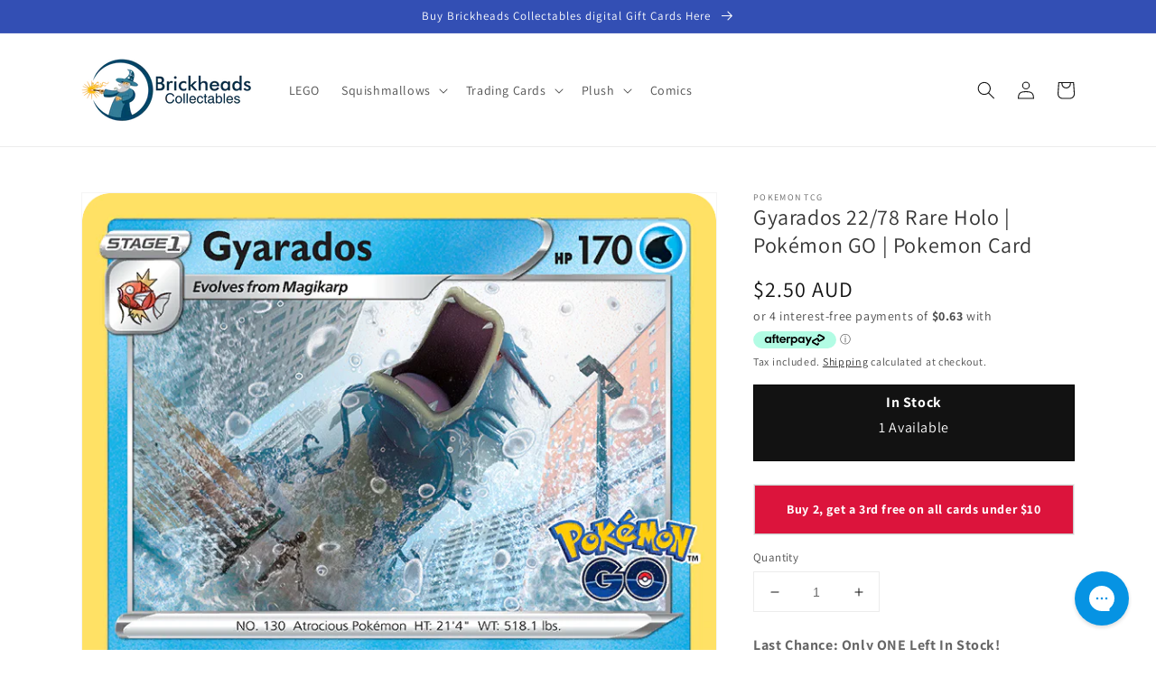

--- FILE ---
content_type: text/html; charset=utf-8
request_url: https://www.brickheadscollectables.com/products/pgo-22
body_size: 32795
content:
<!doctype html>
<html class="no-js" lang="en">
  <head>
    <link href="//www.brickheadscollectables.com/cdn/shop/t/6/assets/browse-options.css?v=147780308973790293551721992088" rel="stylesheet" type="text/css" media="all" />
    <meta charset="utf-8">
    <meta http-equiv="X-UA-Compatible" content="IE=edge">
    <meta name="viewport" content="width=device-width,initial-scale=1">
    <link rel="stylesheet" href="https://cdnjs.cloudflare.com/ajax/libs/font-awesome/6.0.0/css/all.min.css" crossorigin="anonymous">
 
    <meta name="theme-color" content="">
    <link rel="canonical" href="https://www.brickheadscollectables.com/products/pgo-22">
    <link rel="preconnect" href="https://cdn.shopify.com" crossorigin><link rel="icon" type="image/png" href="//www.brickheadscollectables.com/cdn/shop/files/logoonly_32x32.jpg?v=1704526737"><link rel="preconnect" href="https://fonts.shopifycdn.com" crossorigin><title>
      Gyarados 22/78 Rare Holo | Pokémon GO | Pokemon Card
 &ndash; Brickheads Collectables</title>

    
      <meta name="description" content="Discover the Gyarados 22/78 Rare Holo | Pokémon GO | Pokemon Card from the Pokémon GO set. This powerful card features Wreak Havoc attack and ability. A must-have for collectors and trainers, this card was released in 2022. Get yours today!">
    

    

<meta property="og:site_name" content="Brickheads Collectables">
<meta property="og:url" content="https://www.brickheadscollectables.com/products/pgo-22">
<meta property="og:title" content="Gyarados 22/78 Rare Holo | Pokémon GO | Pokemon Card">
<meta property="og:type" content="product">
<meta property="og:description" content="Discover the Gyarados 22/78 Rare Holo | Pokémon GO | Pokemon Card from the Pokémon GO set. This powerful card features Wreak Havoc attack and ability. A must-have for collectors and trainers, this card was released in 2022. Get yours today!"><meta property="og:image" content="http://www.brickheadscollectables.com/cdn/shop/products/22_hires_99dfa5d3-383d-4aff-be84-888bb46e1760.png?v=1706786736">
  <meta property="og:image:secure_url" content="https://www.brickheadscollectables.com/cdn/shop/products/22_hires_99dfa5d3-383d-4aff-be84-888bb46e1760.png?v=1706786736">
  <meta property="og:image:width" content="734">
  <meta property="og:image:height" content="1024"><meta property="og:price:amount" content="2.50">
  <meta property="og:price:currency" content="AUD"><meta name="twitter:card" content="summary_large_image">
<meta name="twitter:title" content="Gyarados 22/78 Rare Holo | Pokémon GO | Pokemon Card">
<meta name="twitter:description" content="Discover the Gyarados 22/78 Rare Holo | Pokémon GO | Pokemon Card from the Pokémon GO set. This powerful card features Wreak Havoc attack and ability. A must-have for collectors and trainers, this card was released in 2022. Get yours today!">


    <script src="//www.brickheadscollectables.com/cdn/shop/t/6/assets/global.js?v=97500168696395156291709551087" defer="defer"></script>
    <script>window.performance && window.performance.mark && window.performance.mark('shopify.content_for_header.start');</script><meta name="google-site-verification" content="d83SRptNH3EQlTUO-SBWuchYGYSmSIJtAgn8qHTPJyo">
<meta id="shopify-digital-wallet" name="shopify-digital-wallet" content="/44730777758/digital_wallets/dialog">
<meta name="shopify-checkout-api-token" content="3493b69eb86c2cabf0d8261796a721bf">
<meta id="in-context-paypal-metadata" data-shop-id="44730777758" data-venmo-supported="false" data-environment="production" data-locale="en_US" data-paypal-v4="true" data-currency="AUD">
<link rel="alternate" hreflang="x-default" href="https://www.brickheadscollectables.com/products/pgo-22">
<link rel="alternate" hreflang="en" href="https://www.brickheadscollectables.com/products/pgo-22">
<link rel="alternate" hreflang="en-CA" href="https://www.brickheadscollectables.com/en-ca/products/pgo-22">
<link rel="alternate" type="application/json+oembed" href="https://www.brickheadscollectables.com/products/pgo-22.oembed">
<script async="async" src="/checkouts/internal/preloads.js?locale=en-AU"></script>
<link rel="preconnect" href="https://shop.app" crossorigin="anonymous">
<script async="async" src="https://shop.app/checkouts/internal/preloads.js?locale=en-AU&shop_id=44730777758" crossorigin="anonymous"></script>
<script id="apple-pay-shop-capabilities" type="application/json">{"shopId":44730777758,"countryCode":"AU","currencyCode":"AUD","merchantCapabilities":["supports3DS"],"merchantId":"gid:\/\/shopify\/Shop\/44730777758","merchantName":"Brickheads Collectables","requiredBillingContactFields":["postalAddress","email"],"requiredShippingContactFields":["postalAddress","email"],"shippingType":"shipping","supportedNetworks":["visa","masterCard","amex","jcb"],"total":{"type":"pending","label":"Brickheads Collectables","amount":"1.00"},"shopifyPaymentsEnabled":true,"supportsSubscriptions":true}</script>
<script id="shopify-features" type="application/json">{"accessToken":"3493b69eb86c2cabf0d8261796a721bf","betas":["rich-media-storefront-analytics"],"domain":"www.brickheadscollectables.com","predictiveSearch":true,"shopId":44730777758,"locale":"en"}</script>
<script>var Shopify = Shopify || {};
Shopify.shop = "brickheads-collectables.myshopify.com";
Shopify.locale = "en";
Shopify.currency = {"active":"AUD","rate":"1.0"};
Shopify.country = "AU";
Shopify.theme = {"name":"Dawn","id":129248461026,"schema_name":"Dawn","schema_version":"2.4.0","theme_store_id":887,"role":"main"};
Shopify.theme.handle = "null";
Shopify.theme.style = {"id":null,"handle":null};
Shopify.cdnHost = "www.brickheadscollectables.com/cdn";
Shopify.routes = Shopify.routes || {};
Shopify.routes.root = "/";</script>
<script type="module">!function(o){(o.Shopify=o.Shopify||{}).modules=!0}(window);</script>
<script>!function(o){function n(){var o=[];function n(){o.push(Array.prototype.slice.apply(arguments))}return n.q=o,n}var t=o.Shopify=o.Shopify||{};t.loadFeatures=n(),t.autoloadFeatures=n()}(window);</script>
<script>
  window.ShopifyPay = window.ShopifyPay || {};
  window.ShopifyPay.apiHost = "shop.app\/pay";
  window.ShopifyPay.redirectState = null;
</script>
<script id="shop-js-analytics" type="application/json">{"pageType":"product"}</script>
<script defer="defer" async type="module" src="//www.brickheadscollectables.com/cdn/shopifycloud/shop-js/modules/v2/client.init-shop-cart-sync_BT-GjEfc.en.esm.js"></script>
<script defer="defer" async type="module" src="//www.brickheadscollectables.com/cdn/shopifycloud/shop-js/modules/v2/chunk.common_D58fp_Oc.esm.js"></script>
<script defer="defer" async type="module" src="//www.brickheadscollectables.com/cdn/shopifycloud/shop-js/modules/v2/chunk.modal_xMitdFEc.esm.js"></script>
<script type="module">
  await import("//www.brickheadscollectables.com/cdn/shopifycloud/shop-js/modules/v2/client.init-shop-cart-sync_BT-GjEfc.en.esm.js");
await import("//www.brickheadscollectables.com/cdn/shopifycloud/shop-js/modules/v2/chunk.common_D58fp_Oc.esm.js");
await import("//www.brickheadscollectables.com/cdn/shopifycloud/shop-js/modules/v2/chunk.modal_xMitdFEc.esm.js");

  window.Shopify.SignInWithShop?.initShopCartSync?.({"fedCMEnabled":true,"windoidEnabled":true});

</script>
<script>
  window.Shopify = window.Shopify || {};
  if (!window.Shopify.featureAssets) window.Shopify.featureAssets = {};
  window.Shopify.featureAssets['shop-js'] = {"shop-cart-sync":["modules/v2/client.shop-cart-sync_DZOKe7Ll.en.esm.js","modules/v2/chunk.common_D58fp_Oc.esm.js","modules/v2/chunk.modal_xMitdFEc.esm.js"],"init-fed-cm":["modules/v2/client.init-fed-cm_B6oLuCjv.en.esm.js","modules/v2/chunk.common_D58fp_Oc.esm.js","modules/v2/chunk.modal_xMitdFEc.esm.js"],"shop-cash-offers":["modules/v2/client.shop-cash-offers_D2sdYoxE.en.esm.js","modules/v2/chunk.common_D58fp_Oc.esm.js","modules/v2/chunk.modal_xMitdFEc.esm.js"],"shop-login-button":["modules/v2/client.shop-login-button_QeVjl5Y3.en.esm.js","modules/v2/chunk.common_D58fp_Oc.esm.js","modules/v2/chunk.modal_xMitdFEc.esm.js"],"pay-button":["modules/v2/client.pay-button_DXTOsIq6.en.esm.js","modules/v2/chunk.common_D58fp_Oc.esm.js","modules/v2/chunk.modal_xMitdFEc.esm.js"],"shop-button":["modules/v2/client.shop-button_DQZHx9pm.en.esm.js","modules/v2/chunk.common_D58fp_Oc.esm.js","modules/v2/chunk.modal_xMitdFEc.esm.js"],"avatar":["modules/v2/client.avatar_BTnouDA3.en.esm.js"],"init-windoid":["modules/v2/client.init-windoid_CR1B-cfM.en.esm.js","modules/v2/chunk.common_D58fp_Oc.esm.js","modules/v2/chunk.modal_xMitdFEc.esm.js"],"init-shop-for-new-customer-accounts":["modules/v2/client.init-shop-for-new-customer-accounts_C_vY_xzh.en.esm.js","modules/v2/client.shop-login-button_QeVjl5Y3.en.esm.js","modules/v2/chunk.common_D58fp_Oc.esm.js","modules/v2/chunk.modal_xMitdFEc.esm.js"],"init-shop-email-lookup-coordinator":["modules/v2/client.init-shop-email-lookup-coordinator_BI7n9ZSv.en.esm.js","modules/v2/chunk.common_D58fp_Oc.esm.js","modules/v2/chunk.modal_xMitdFEc.esm.js"],"init-shop-cart-sync":["modules/v2/client.init-shop-cart-sync_BT-GjEfc.en.esm.js","modules/v2/chunk.common_D58fp_Oc.esm.js","modules/v2/chunk.modal_xMitdFEc.esm.js"],"shop-toast-manager":["modules/v2/client.shop-toast-manager_DiYdP3xc.en.esm.js","modules/v2/chunk.common_D58fp_Oc.esm.js","modules/v2/chunk.modal_xMitdFEc.esm.js"],"init-customer-accounts":["modules/v2/client.init-customer-accounts_D9ZNqS-Q.en.esm.js","modules/v2/client.shop-login-button_QeVjl5Y3.en.esm.js","modules/v2/chunk.common_D58fp_Oc.esm.js","modules/v2/chunk.modal_xMitdFEc.esm.js"],"init-customer-accounts-sign-up":["modules/v2/client.init-customer-accounts-sign-up_iGw4briv.en.esm.js","modules/v2/client.shop-login-button_QeVjl5Y3.en.esm.js","modules/v2/chunk.common_D58fp_Oc.esm.js","modules/v2/chunk.modal_xMitdFEc.esm.js"],"shop-follow-button":["modules/v2/client.shop-follow-button_CqMgW2wH.en.esm.js","modules/v2/chunk.common_D58fp_Oc.esm.js","modules/v2/chunk.modal_xMitdFEc.esm.js"],"checkout-modal":["modules/v2/client.checkout-modal_xHeaAweL.en.esm.js","modules/v2/chunk.common_D58fp_Oc.esm.js","modules/v2/chunk.modal_xMitdFEc.esm.js"],"shop-login":["modules/v2/client.shop-login_D91U-Q7h.en.esm.js","modules/v2/chunk.common_D58fp_Oc.esm.js","modules/v2/chunk.modal_xMitdFEc.esm.js"],"lead-capture":["modules/v2/client.lead-capture_BJmE1dJe.en.esm.js","modules/v2/chunk.common_D58fp_Oc.esm.js","modules/v2/chunk.modal_xMitdFEc.esm.js"],"payment-terms":["modules/v2/client.payment-terms_Ci9AEqFq.en.esm.js","modules/v2/chunk.common_D58fp_Oc.esm.js","modules/v2/chunk.modal_xMitdFEc.esm.js"]};
</script>
<script>(function() {
  var isLoaded = false;
  function asyncLoad() {
    if (isLoaded) return;
    isLoaded = true;
    var urls = ["https:\/\/chimpstatic.com\/mcjs-connected\/js\/users\/6fd4c2e54eb1f6dbfd2ac4681\/458cccceccff4975db4bd1697.js?shop=brickheads-collectables.myshopify.com","https:\/\/config.gorgias.chat\/bundle-loader\/01HB8J031WBKMD7R41DM5Z7F53?source=shopify1click\u0026shop=brickheads-collectables.myshopify.com","https:\/\/cdn.9gtb.com\/loader.js?g_cvt_id=0a442ef9-32f2-4994-b672-7de5b989b093\u0026shop=brickheads-collectables.myshopify.com"];
    for (var i = 0; i < urls.length; i++) {
      var s = document.createElement('script');
      s.type = 'text/javascript';
      s.async = true;
      s.src = urls[i];
      var x = document.getElementsByTagName('script')[0];
      x.parentNode.insertBefore(s, x);
    }
  };
  if(window.attachEvent) {
    window.attachEvent('onload', asyncLoad);
  } else {
    window.addEventListener('load', asyncLoad, false);
  }
})();</script>
<script id="__st">var __st={"a":44730777758,"offset":39600,"reqid":"0538acf1-545d-4827-bbe0-a619e9208563-1769057201","pageurl":"www.brickheadscollectables.com\/products\/pgo-22","u":"d91b2306dd80","p":"product","rtyp":"product","rid":8286169563362};</script>
<script>window.ShopifyPaypalV4VisibilityTracking = true;</script>
<script id="captcha-bootstrap">!function(){'use strict';const t='contact',e='account',n='new_comment',o=[[t,t],['blogs',n],['comments',n],[t,'customer']],c=[[e,'customer_login'],[e,'guest_login'],[e,'recover_customer_password'],[e,'create_customer']],r=t=>t.map((([t,e])=>`form[action*='/${t}']:not([data-nocaptcha='true']) input[name='form_type'][value='${e}']`)).join(','),a=t=>()=>t?[...document.querySelectorAll(t)].map((t=>t.form)):[];function s(){const t=[...o],e=r(t);return a(e)}const i='password',u='form_key',d=['recaptcha-v3-token','g-recaptcha-response','h-captcha-response',i],f=()=>{try{return window.sessionStorage}catch{return}},m='__shopify_v',_=t=>t.elements[u];function p(t,e,n=!1){try{const o=window.sessionStorage,c=JSON.parse(o.getItem(e)),{data:r}=function(t){const{data:e,action:n}=t;return t[m]||n?{data:e,action:n}:{data:t,action:n}}(c);for(const[e,n]of Object.entries(r))t.elements[e]&&(t.elements[e].value=n);n&&o.removeItem(e)}catch(o){console.error('form repopulation failed',{error:o})}}const l='form_type',E='cptcha';function T(t){t.dataset[E]=!0}const w=window,h=w.document,L='Shopify',v='ce_forms',y='captcha';let A=!1;((t,e)=>{const n=(g='f06e6c50-85a8-45c8-87d0-21a2b65856fe',I='https://cdn.shopify.com/shopifycloud/storefront-forms-hcaptcha/ce_storefront_forms_captcha_hcaptcha.v1.5.2.iife.js',D={infoText:'Protected by hCaptcha',privacyText:'Privacy',termsText:'Terms'},(t,e,n)=>{const o=w[L][v],c=o.bindForm;if(c)return c(t,g,e,D).then(n);var r;o.q.push([[t,g,e,D],n]),r=I,A||(h.body.append(Object.assign(h.createElement('script'),{id:'captcha-provider',async:!0,src:r})),A=!0)});var g,I,D;w[L]=w[L]||{},w[L][v]=w[L][v]||{},w[L][v].q=[],w[L][y]=w[L][y]||{},w[L][y].protect=function(t,e){n(t,void 0,e),T(t)},Object.freeze(w[L][y]),function(t,e,n,w,h,L){const[v,y,A,g]=function(t,e,n){const i=e?o:[],u=t?c:[],d=[...i,...u],f=r(d),m=r(i),_=r(d.filter((([t,e])=>n.includes(e))));return[a(f),a(m),a(_),s()]}(w,h,L),I=t=>{const e=t.target;return e instanceof HTMLFormElement?e:e&&e.form},D=t=>v().includes(t);t.addEventListener('submit',(t=>{const e=I(t);if(!e)return;const n=D(e)&&!e.dataset.hcaptchaBound&&!e.dataset.recaptchaBound,o=_(e),c=g().includes(e)&&(!o||!o.value);(n||c)&&t.preventDefault(),c&&!n&&(function(t){try{if(!f())return;!function(t){const e=f();if(!e)return;const n=_(t);if(!n)return;const o=n.value;o&&e.removeItem(o)}(t);const e=Array.from(Array(32),(()=>Math.random().toString(36)[2])).join('');!function(t,e){_(t)||t.append(Object.assign(document.createElement('input'),{type:'hidden',name:u})),t.elements[u].value=e}(t,e),function(t,e){const n=f();if(!n)return;const o=[...t.querySelectorAll(`input[type='${i}']`)].map((({name:t})=>t)),c=[...d,...o],r={};for(const[a,s]of new FormData(t).entries())c.includes(a)||(r[a]=s);n.setItem(e,JSON.stringify({[m]:1,action:t.action,data:r}))}(t,e)}catch(e){console.error('failed to persist form',e)}}(e),e.submit())}));const S=(t,e)=>{t&&!t.dataset[E]&&(n(t,e.some((e=>e===t))),T(t))};for(const o of['focusin','change'])t.addEventListener(o,(t=>{const e=I(t);D(e)&&S(e,y())}));const B=e.get('form_key'),M=e.get(l),P=B&&M;t.addEventListener('DOMContentLoaded',(()=>{const t=y();if(P)for(const e of t)e.elements[l].value===M&&p(e,B);[...new Set([...A(),...v().filter((t=>'true'===t.dataset.shopifyCaptcha))])].forEach((e=>S(e,t)))}))}(h,new URLSearchParams(w.location.search),n,t,e,['guest_login'])})(!0,!0)}();</script>
<script integrity="sha256-4kQ18oKyAcykRKYeNunJcIwy7WH5gtpwJnB7kiuLZ1E=" data-source-attribution="shopify.loadfeatures" defer="defer" src="//www.brickheadscollectables.com/cdn/shopifycloud/storefront/assets/storefront/load_feature-a0a9edcb.js" crossorigin="anonymous"></script>
<script crossorigin="anonymous" defer="defer" src="//www.brickheadscollectables.com/cdn/shopifycloud/storefront/assets/shopify_pay/storefront-65b4c6d7.js?v=20250812"></script>
<script data-source-attribution="shopify.dynamic_checkout.dynamic.init">var Shopify=Shopify||{};Shopify.PaymentButton=Shopify.PaymentButton||{isStorefrontPortableWallets:!0,init:function(){window.Shopify.PaymentButton.init=function(){};var t=document.createElement("script");t.src="https://www.brickheadscollectables.com/cdn/shopifycloud/portable-wallets/latest/portable-wallets.en.js",t.type="module",document.head.appendChild(t)}};
</script>
<script data-source-attribution="shopify.dynamic_checkout.buyer_consent">
  function portableWalletsHideBuyerConsent(e){var t=document.getElementById("shopify-buyer-consent"),n=document.getElementById("shopify-subscription-policy-button");t&&n&&(t.classList.add("hidden"),t.setAttribute("aria-hidden","true"),n.removeEventListener("click",e))}function portableWalletsShowBuyerConsent(e){var t=document.getElementById("shopify-buyer-consent"),n=document.getElementById("shopify-subscription-policy-button");t&&n&&(t.classList.remove("hidden"),t.removeAttribute("aria-hidden"),n.addEventListener("click",e))}window.Shopify?.PaymentButton&&(window.Shopify.PaymentButton.hideBuyerConsent=portableWalletsHideBuyerConsent,window.Shopify.PaymentButton.showBuyerConsent=portableWalletsShowBuyerConsent);
</script>
<script data-source-attribution="shopify.dynamic_checkout.cart.bootstrap">document.addEventListener("DOMContentLoaded",(function(){function t(){return document.querySelector("shopify-accelerated-checkout-cart, shopify-accelerated-checkout")}if(t())Shopify.PaymentButton.init();else{new MutationObserver((function(e,n){t()&&(Shopify.PaymentButton.init(),n.disconnect())})).observe(document.body,{childList:!0,subtree:!0})}}));
</script>
<script id='scb4127' type='text/javascript' async='' src='https://www.brickheadscollectables.com/cdn/shopifycloud/privacy-banner/storefront-banner.js'></script><link id="shopify-accelerated-checkout-styles" rel="stylesheet" media="screen" href="https://www.brickheadscollectables.com/cdn/shopifycloud/portable-wallets/latest/accelerated-checkout-backwards-compat.css" crossorigin="anonymous">
<style id="shopify-accelerated-checkout-cart">
        #shopify-buyer-consent {
  margin-top: 1em;
  display: inline-block;
  width: 100%;
}

#shopify-buyer-consent.hidden {
  display: none;
}

#shopify-subscription-policy-button {
  background: none;
  border: none;
  padding: 0;
  text-decoration: underline;
  font-size: inherit;
  cursor: pointer;
}

#shopify-subscription-policy-button::before {
  box-shadow: none;
}

      </style>
<script id="sections-script" data-sections="main-product,product-recommendations,header,footer" defer="defer" src="//www.brickheadscollectables.com/cdn/shop/t/6/compiled_assets/scripts.js?v=4077"></script>
<script>window.performance && window.performance.mark && window.performance.mark('shopify.content_for_header.end');</script>


    <style data-shopify>
      @font-face {
  font-family: Assistant;
  font-weight: 400;
  font-style: normal;
  font-display: swap;
  src: url("//www.brickheadscollectables.com/cdn/fonts/assistant/assistant_n4.9120912a469cad1cc292572851508ca49d12e768.woff2") format("woff2"),
       url("//www.brickheadscollectables.com/cdn/fonts/assistant/assistant_n4.6e9875ce64e0fefcd3f4446b7ec9036b3ddd2985.woff") format("woff");
}

      @font-face {
  font-family: Assistant;
  font-weight: 700;
  font-style: normal;
  font-display: swap;
  src: url("//www.brickheadscollectables.com/cdn/fonts/assistant/assistant_n7.bf44452348ec8b8efa3aa3068825305886b1c83c.woff2") format("woff2"),
       url("//www.brickheadscollectables.com/cdn/fonts/assistant/assistant_n7.0c887fee83f6b3bda822f1150b912c72da0f7b64.woff") format("woff");
}

      
      
      
      @font-face {
  font-family: Assistant;
  font-weight: 400;
  font-style: normal;
  font-display: swap;
  src: url("//www.brickheadscollectables.com/cdn/fonts/assistant/assistant_n4.9120912a469cad1cc292572851508ca49d12e768.woff2") format("woff2"),
       url("//www.brickheadscollectables.com/cdn/fonts/assistant/assistant_n4.6e9875ce64e0fefcd3f4446b7ec9036b3ddd2985.woff") format("woff");
}


      :root {
        --font-body-family: Assistant, sans-serif;
        --font-body-style: normal;
        --font-body-weight: 400;

        --font-heading-family: Assistant, sans-serif;
        --font-heading-style: normal;
        --font-heading-weight: 400;

        --font-body-scale: 1.0;
        --font-heading-scale: 1.0;

        --color-base-text: 18, 18, 18;
        --color-base-background-1: 255, 255, 255;
        --color-base-background-2: 243, 243, 243;
        --color-base-solid-button-labels: 255, 255, 255;
        --color-base-outline-button-labels: 18, 18, 18;
        --color-base-accent-1: 18, 18, 18;
        --color-base-accent-2: 51, 79, 180;
        --payment-terms-background-color: #FFFFFF;

        --gradient-base-background-1: #FFFFFF;
        --gradient-base-background-2: #F3F3F3;
        --gradient-base-accent-1: #121212;
        --gradient-base-accent-2: #334FB4;

        --page-width: 120rem;
        --page-width-margin: 0rem;
      }

      *,
      *::before,
      *::after {
        box-sizing: inherit;
      }

      html {
        box-sizing: border-box;
        font-size: calc(var(--font-body-scale) * 62.5%);
        height: 100%;
      }

      body {
        display: grid;
        grid-template-rows: auto auto 1fr auto;
        grid-template-columns: 100%;
        min-height: 100%;
        margin: 0;
        font-size: 1.5rem;
        letter-spacing: 0.06rem;
        line-height: calc(1 + 0.8 / var(--font-body-scale));
        font-family: var(--font-body-family);
        font-style: var(--font-body-style);
        font-weight: var(--font-body-weight);
      }

      @media screen and (min-width: 750px) {
        body {
          font-size: 1.6rem;
        }
      }
    </style>

    <link href="//www.brickheadscollectables.com/cdn/shop/t/6/assets/base.css?v=11496321146860096951709947144" rel="stylesheet" type="text/css" media="all" />
<link rel="preload" as="font" href="//www.brickheadscollectables.com/cdn/fonts/assistant/assistant_n4.9120912a469cad1cc292572851508ca49d12e768.woff2" type="font/woff2" crossorigin><link rel="preload" as="font" href="//www.brickheadscollectables.com/cdn/fonts/assistant/assistant_n4.9120912a469cad1cc292572851508ca49d12e768.woff2" type="font/woff2" crossorigin><link rel="stylesheet" href="//www.brickheadscollectables.com/cdn/shop/t/6/assets/component-predictive-search.css?v=10425135875555615991638170820" media="print" onload="this.media='all'"><script>document.documentElement.className = document.documentElement.className.replace('no-js', 'js');</script>
  
<script>
    
    
    
    
    var gsf_conversion_data = {page_type : 'product', event : 'view_item', data : {product_data : [{variant_id : 44771115335906, product_id : 8286169563362, name : "Gyarados 22/78 Rare Holo | Pokémon GO | Pokemon Card", price : "2.50", currency : "AUD", sku : "pgo-22", brand : "Pokemon TCG", variant : "In Stock", category : "Type", quantity : "1" }], total_price : "2.50", shop_currency : "AUD"}};
    
</script>
<!-- BEGIN app block: shopify://apps/minmaxify-order-limits/blocks/app-embed-block/3acfba32-89f3-4377-ae20-cbb9abc48475 --><script type="text/javascript" src="https://limits.minmaxify.com/brickheads-collectables.myshopify.com?v=139a&r=20251129092645"></script>

<!-- END app block --><link href="https://monorail-edge.shopifysvc.com" rel="dns-prefetch">
<script>(function(){if ("sendBeacon" in navigator && "performance" in window) {try {var session_token_from_headers = performance.getEntriesByType('navigation')[0].serverTiming.find(x => x.name == '_s').description;} catch {var session_token_from_headers = undefined;}var session_cookie_matches = document.cookie.match(/_shopify_s=([^;]*)/);var session_token_from_cookie = session_cookie_matches && session_cookie_matches.length === 2 ? session_cookie_matches[1] : "";var session_token = session_token_from_headers || session_token_from_cookie || "";function handle_abandonment_event(e) {var entries = performance.getEntries().filter(function(entry) {return /monorail-edge.shopifysvc.com/.test(entry.name);});if (!window.abandonment_tracked && entries.length === 0) {window.abandonment_tracked = true;var currentMs = Date.now();var navigation_start = performance.timing.navigationStart;var payload = {shop_id: 44730777758,url: window.location.href,navigation_start,duration: currentMs - navigation_start,session_token,page_type: "product"};window.navigator.sendBeacon("https://monorail-edge.shopifysvc.com/v1/produce", JSON.stringify({schema_id: "online_store_buyer_site_abandonment/1.1",payload: payload,metadata: {event_created_at_ms: currentMs,event_sent_at_ms: currentMs}}));}}window.addEventListener('pagehide', handle_abandonment_event);}}());</script>
<script id="web-pixels-manager-setup">(function e(e,d,r,n,o){if(void 0===o&&(o={}),!Boolean(null===(a=null===(i=window.Shopify)||void 0===i?void 0:i.analytics)||void 0===a?void 0:a.replayQueue)){var i,a;window.Shopify=window.Shopify||{};var t=window.Shopify;t.analytics=t.analytics||{};var s=t.analytics;s.replayQueue=[],s.publish=function(e,d,r){return s.replayQueue.push([e,d,r]),!0};try{self.performance.mark("wpm:start")}catch(e){}var l=function(){var e={modern:/Edge?\/(1{2}[4-9]|1[2-9]\d|[2-9]\d{2}|\d{4,})\.\d+(\.\d+|)|Firefox\/(1{2}[4-9]|1[2-9]\d|[2-9]\d{2}|\d{4,})\.\d+(\.\d+|)|Chrom(ium|e)\/(9{2}|\d{3,})\.\d+(\.\d+|)|(Maci|X1{2}).+ Version\/(15\.\d+|(1[6-9]|[2-9]\d|\d{3,})\.\d+)([,.]\d+|)( \(\w+\)|)( Mobile\/\w+|) Safari\/|Chrome.+OPR\/(9{2}|\d{3,})\.\d+\.\d+|(CPU[ +]OS|iPhone[ +]OS|CPU[ +]iPhone|CPU IPhone OS|CPU iPad OS)[ +]+(15[._]\d+|(1[6-9]|[2-9]\d|\d{3,})[._]\d+)([._]\d+|)|Android:?[ /-](13[3-9]|1[4-9]\d|[2-9]\d{2}|\d{4,})(\.\d+|)(\.\d+|)|Android.+Firefox\/(13[5-9]|1[4-9]\d|[2-9]\d{2}|\d{4,})\.\d+(\.\d+|)|Android.+Chrom(ium|e)\/(13[3-9]|1[4-9]\d|[2-9]\d{2}|\d{4,})\.\d+(\.\d+|)|SamsungBrowser\/([2-9]\d|\d{3,})\.\d+/,legacy:/Edge?\/(1[6-9]|[2-9]\d|\d{3,})\.\d+(\.\d+|)|Firefox\/(5[4-9]|[6-9]\d|\d{3,})\.\d+(\.\d+|)|Chrom(ium|e)\/(5[1-9]|[6-9]\d|\d{3,})\.\d+(\.\d+|)([\d.]+$|.*Safari\/(?![\d.]+ Edge\/[\d.]+$))|(Maci|X1{2}).+ Version\/(10\.\d+|(1[1-9]|[2-9]\d|\d{3,})\.\d+)([,.]\d+|)( \(\w+\)|)( Mobile\/\w+|) Safari\/|Chrome.+OPR\/(3[89]|[4-9]\d|\d{3,})\.\d+\.\d+|(CPU[ +]OS|iPhone[ +]OS|CPU[ +]iPhone|CPU IPhone OS|CPU iPad OS)[ +]+(10[._]\d+|(1[1-9]|[2-9]\d|\d{3,})[._]\d+)([._]\d+|)|Android:?[ /-](13[3-9]|1[4-9]\d|[2-9]\d{2}|\d{4,})(\.\d+|)(\.\d+|)|Mobile Safari.+OPR\/([89]\d|\d{3,})\.\d+\.\d+|Android.+Firefox\/(13[5-9]|1[4-9]\d|[2-9]\d{2}|\d{4,})\.\d+(\.\d+|)|Android.+Chrom(ium|e)\/(13[3-9]|1[4-9]\d|[2-9]\d{2}|\d{4,})\.\d+(\.\d+|)|Android.+(UC? ?Browser|UCWEB|U3)[ /]?(15\.([5-9]|\d{2,})|(1[6-9]|[2-9]\d|\d{3,})\.\d+)\.\d+|SamsungBrowser\/(5\.\d+|([6-9]|\d{2,})\.\d+)|Android.+MQ{2}Browser\/(14(\.(9|\d{2,})|)|(1[5-9]|[2-9]\d|\d{3,})(\.\d+|))(\.\d+|)|K[Aa][Ii]OS\/(3\.\d+|([4-9]|\d{2,})\.\d+)(\.\d+|)/},d=e.modern,r=e.legacy,n=navigator.userAgent;return n.match(d)?"modern":n.match(r)?"legacy":"unknown"}(),u="modern"===l?"modern":"legacy",c=(null!=n?n:{modern:"",legacy:""})[u],f=function(e){return[e.baseUrl,"/wpm","/b",e.hashVersion,"modern"===e.buildTarget?"m":"l",".js"].join("")}({baseUrl:d,hashVersion:r,buildTarget:u}),m=function(e){var d=e.version,r=e.bundleTarget,n=e.surface,o=e.pageUrl,i=e.monorailEndpoint;return{emit:function(e){var a=e.status,t=e.errorMsg,s=(new Date).getTime(),l=JSON.stringify({metadata:{event_sent_at_ms:s},events:[{schema_id:"web_pixels_manager_load/3.1",payload:{version:d,bundle_target:r,page_url:o,status:a,surface:n,error_msg:t},metadata:{event_created_at_ms:s}}]});if(!i)return console&&console.warn&&console.warn("[Web Pixels Manager] No Monorail endpoint provided, skipping logging."),!1;try{return self.navigator.sendBeacon.bind(self.navigator)(i,l)}catch(e){}var u=new XMLHttpRequest;try{return u.open("POST",i,!0),u.setRequestHeader("Content-Type","text/plain"),u.send(l),!0}catch(e){return console&&console.warn&&console.warn("[Web Pixels Manager] Got an unhandled error while logging to Monorail."),!1}}}}({version:r,bundleTarget:l,surface:e.surface,pageUrl:self.location.href,monorailEndpoint:e.monorailEndpoint});try{o.browserTarget=l,function(e){var d=e.src,r=e.async,n=void 0===r||r,o=e.onload,i=e.onerror,a=e.sri,t=e.scriptDataAttributes,s=void 0===t?{}:t,l=document.createElement("script"),u=document.querySelector("head"),c=document.querySelector("body");if(l.async=n,l.src=d,a&&(l.integrity=a,l.crossOrigin="anonymous"),s)for(var f in s)if(Object.prototype.hasOwnProperty.call(s,f))try{l.dataset[f]=s[f]}catch(e){}if(o&&l.addEventListener("load",o),i&&l.addEventListener("error",i),u)u.appendChild(l);else{if(!c)throw new Error("Did not find a head or body element to append the script");c.appendChild(l)}}({src:f,async:!0,onload:function(){if(!function(){var e,d;return Boolean(null===(d=null===(e=window.Shopify)||void 0===e?void 0:e.analytics)||void 0===d?void 0:d.initialized)}()){var d=window.webPixelsManager.init(e)||void 0;if(d){var r=window.Shopify.analytics;r.replayQueue.forEach((function(e){var r=e[0],n=e[1],o=e[2];d.publishCustomEvent(r,n,o)})),r.replayQueue=[],r.publish=d.publishCustomEvent,r.visitor=d.visitor,r.initialized=!0}}},onerror:function(){return m.emit({status:"failed",errorMsg:"".concat(f," has failed to load")})},sri:function(e){var d=/^sha384-[A-Za-z0-9+/=]+$/;return"string"==typeof e&&d.test(e)}(c)?c:"",scriptDataAttributes:o}),m.emit({status:"loading"})}catch(e){m.emit({status:"failed",errorMsg:(null==e?void 0:e.message)||"Unknown error"})}}})({shopId: 44730777758,storefrontBaseUrl: "https://www.brickheadscollectables.com",extensionsBaseUrl: "https://extensions.shopifycdn.com/cdn/shopifycloud/web-pixels-manager",monorailEndpoint: "https://monorail-edge.shopifysvc.com/unstable/produce_batch",surface: "storefront-renderer",enabledBetaFlags: ["2dca8a86"],webPixelsConfigList: [{"id":"504103138","configuration":"{\"config\":\"{\\\"pixel_id\\\":\\\"GT-W6NJBL4\\\",\\\"target_country\\\":\\\"AU\\\",\\\"gtag_events\\\":[{\\\"type\\\":\\\"purchase\\\",\\\"action_label\\\":\\\"MC-MDQCNX4JK2\\\"},{\\\"type\\\":\\\"page_view\\\",\\\"action_label\\\":\\\"MC-MDQCNX4JK2\\\"},{\\\"type\\\":\\\"view_item\\\",\\\"action_label\\\":\\\"MC-MDQCNX4JK2\\\"}],\\\"enable_monitoring_mode\\\":false}\"}","eventPayloadVersion":"v1","runtimeContext":"OPEN","scriptVersion":"b2a88bafab3e21179ed38636efcd8a93","type":"APP","apiClientId":1780363,"privacyPurposes":[],"dataSharingAdjustments":{"protectedCustomerApprovalScopes":["read_customer_address","read_customer_email","read_customer_name","read_customer_personal_data","read_customer_phone"]}},{"id":"135725282","configuration":"{\"pixel_id\":\"290758155480456\",\"pixel_type\":\"facebook_pixel\",\"metaapp_system_user_token\":\"-\"}","eventPayloadVersion":"v1","runtimeContext":"OPEN","scriptVersion":"ca16bc87fe92b6042fbaa3acc2fbdaa6","type":"APP","apiClientId":2329312,"privacyPurposes":["ANALYTICS","MARKETING","SALE_OF_DATA"],"dataSharingAdjustments":{"protectedCustomerApprovalScopes":["read_customer_address","read_customer_email","read_customer_name","read_customer_personal_data","read_customer_phone"]}},{"id":"shopify-app-pixel","configuration":"{}","eventPayloadVersion":"v1","runtimeContext":"STRICT","scriptVersion":"0450","apiClientId":"shopify-pixel","type":"APP","privacyPurposes":["ANALYTICS","MARKETING"]},{"id":"shopify-custom-pixel","eventPayloadVersion":"v1","runtimeContext":"LAX","scriptVersion":"0450","apiClientId":"shopify-pixel","type":"CUSTOM","privacyPurposes":["ANALYTICS","MARKETING"]}],isMerchantRequest: false,initData: {"shop":{"name":"Brickheads Collectables","paymentSettings":{"currencyCode":"AUD"},"myshopifyDomain":"brickheads-collectables.myshopify.com","countryCode":"AU","storefrontUrl":"https:\/\/www.brickheadscollectables.com"},"customer":null,"cart":null,"checkout":null,"productVariants":[{"price":{"amount":2.5,"currencyCode":"AUD"},"product":{"title":"Gyarados 22\/78 Rare Holo | Pokémon GO | Pokemon Card","vendor":"Pokemon TCG","id":"8286169563362","untranslatedTitle":"Gyarados 22\/78 Rare Holo | Pokémon GO | Pokemon Card","url":"\/products\/pgo-22","type":"Type"},"id":"44771115335906","image":{"src":"\/\/www.brickheadscollectables.com\/cdn\/shop\/products\/22_hires_99dfa5d3-383d-4aff-be84-888bb46e1760.png?v=1706786736"},"sku":"pgo-22","title":"In Stock","untranslatedTitle":"In Stock"}],"purchasingCompany":null},},"https://www.brickheadscollectables.com/cdn","fcfee988w5aeb613cpc8e4bc33m6693e112",{"modern":"","legacy":""},{"shopId":"44730777758","storefrontBaseUrl":"https:\/\/www.brickheadscollectables.com","extensionBaseUrl":"https:\/\/extensions.shopifycdn.com\/cdn\/shopifycloud\/web-pixels-manager","surface":"storefront-renderer","enabledBetaFlags":"[\"2dca8a86\"]","isMerchantRequest":"false","hashVersion":"fcfee988w5aeb613cpc8e4bc33m6693e112","publish":"custom","events":"[[\"page_viewed\",{}],[\"product_viewed\",{\"productVariant\":{\"price\":{\"amount\":2.5,\"currencyCode\":\"AUD\"},\"product\":{\"title\":\"Gyarados 22\/78 Rare Holo | Pokémon GO | Pokemon Card\",\"vendor\":\"Pokemon TCG\",\"id\":\"8286169563362\",\"untranslatedTitle\":\"Gyarados 22\/78 Rare Holo | Pokémon GO | Pokemon Card\",\"url\":\"\/products\/pgo-22\",\"type\":\"Type\"},\"id\":\"44771115335906\",\"image\":{\"src\":\"\/\/www.brickheadscollectables.com\/cdn\/shop\/products\/22_hires_99dfa5d3-383d-4aff-be84-888bb46e1760.png?v=1706786736\"},\"sku\":\"pgo-22\",\"title\":\"In Stock\",\"untranslatedTitle\":\"In Stock\"}}]]"});</script><script>
  window.ShopifyAnalytics = window.ShopifyAnalytics || {};
  window.ShopifyAnalytics.meta = window.ShopifyAnalytics.meta || {};
  window.ShopifyAnalytics.meta.currency = 'AUD';
  var meta = {"product":{"id":8286169563362,"gid":"gid:\/\/shopify\/Product\/8286169563362","vendor":"Pokemon TCG","type":"Type","handle":"pgo-22","variants":[{"id":44771115335906,"price":250,"name":"Gyarados 22\/78 Rare Holo | Pokémon GO | Pokemon Card - In Stock","public_title":"In Stock","sku":"pgo-22"}],"remote":false},"page":{"pageType":"product","resourceType":"product","resourceId":8286169563362,"requestId":"0538acf1-545d-4827-bbe0-a619e9208563-1769057201"}};
  for (var attr in meta) {
    window.ShopifyAnalytics.meta[attr] = meta[attr];
  }
</script>
<script class="analytics">
  (function () {
    var customDocumentWrite = function(content) {
      var jquery = null;

      if (window.jQuery) {
        jquery = window.jQuery;
      } else if (window.Checkout && window.Checkout.$) {
        jquery = window.Checkout.$;
      }

      if (jquery) {
        jquery('body').append(content);
      }
    };

    var hasLoggedConversion = function(token) {
      if (token) {
        return document.cookie.indexOf('loggedConversion=' + token) !== -1;
      }
      return false;
    }

    var setCookieIfConversion = function(token) {
      if (token) {
        var twoMonthsFromNow = new Date(Date.now());
        twoMonthsFromNow.setMonth(twoMonthsFromNow.getMonth() + 2);

        document.cookie = 'loggedConversion=' + token + '; expires=' + twoMonthsFromNow;
      }
    }

    var trekkie = window.ShopifyAnalytics.lib = window.trekkie = window.trekkie || [];
    if (trekkie.integrations) {
      return;
    }
    trekkie.methods = [
      'identify',
      'page',
      'ready',
      'track',
      'trackForm',
      'trackLink'
    ];
    trekkie.factory = function(method) {
      return function() {
        var args = Array.prototype.slice.call(arguments);
        args.unshift(method);
        trekkie.push(args);
        return trekkie;
      };
    };
    for (var i = 0; i < trekkie.methods.length; i++) {
      var key = trekkie.methods[i];
      trekkie[key] = trekkie.factory(key);
    }
    trekkie.load = function(config) {
      trekkie.config = config || {};
      trekkie.config.initialDocumentCookie = document.cookie;
      var first = document.getElementsByTagName('script')[0];
      var script = document.createElement('script');
      script.type = 'text/javascript';
      script.onerror = function(e) {
        var scriptFallback = document.createElement('script');
        scriptFallback.type = 'text/javascript';
        scriptFallback.onerror = function(error) {
                var Monorail = {
      produce: function produce(monorailDomain, schemaId, payload) {
        var currentMs = new Date().getTime();
        var event = {
          schema_id: schemaId,
          payload: payload,
          metadata: {
            event_created_at_ms: currentMs,
            event_sent_at_ms: currentMs
          }
        };
        return Monorail.sendRequest("https://" + monorailDomain + "/v1/produce", JSON.stringify(event));
      },
      sendRequest: function sendRequest(endpointUrl, payload) {
        // Try the sendBeacon API
        if (window && window.navigator && typeof window.navigator.sendBeacon === 'function' && typeof window.Blob === 'function' && !Monorail.isIos12()) {
          var blobData = new window.Blob([payload], {
            type: 'text/plain'
          });

          if (window.navigator.sendBeacon(endpointUrl, blobData)) {
            return true;
          } // sendBeacon was not successful

        } // XHR beacon

        var xhr = new XMLHttpRequest();

        try {
          xhr.open('POST', endpointUrl);
          xhr.setRequestHeader('Content-Type', 'text/plain');
          xhr.send(payload);
        } catch (e) {
          console.log(e);
        }

        return false;
      },
      isIos12: function isIos12() {
        return window.navigator.userAgent.lastIndexOf('iPhone; CPU iPhone OS 12_') !== -1 || window.navigator.userAgent.lastIndexOf('iPad; CPU OS 12_') !== -1;
      }
    };
    Monorail.produce('monorail-edge.shopifysvc.com',
      'trekkie_storefront_load_errors/1.1',
      {shop_id: 44730777758,
      theme_id: 129248461026,
      app_name: "storefront",
      context_url: window.location.href,
      source_url: "//www.brickheadscollectables.com/cdn/s/trekkie.storefront.1bbfab421998800ff09850b62e84b8915387986d.min.js"});

        };
        scriptFallback.async = true;
        scriptFallback.src = '//www.brickheadscollectables.com/cdn/s/trekkie.storefront.1bbfab421998800ff09850b62e84b8915387986d.min.js';
        first.parentNode.insertBefore(scriptFallback, first);
      };
      script.async = true;
      script.src = '//www.brickheadscollectables.com/cdn/s/trekkie.storefront.1bbfab421998800ff09850b62e84b8915387986d.min.js';
      first.parentNode.insertBefore(script, first);
    };
    trekkie.load(
      {"Trekkie":{"appName":"storefront","development":false,"defaultAttributes":{"shopId":44730777758,"isMerchantRequest":null,"themeId":129248461026,"themeCityHash":"5251139300904043583","contentLanguage":"en","currency":"AUD","eventMetadataId":"b8b38ed7-aebc-4948-8ac6-99d1d2c29df1"},"isServerSideCookieWritingEnabled":true,"monorailRegion":"shop_domain","enabledBetaFlags":["65f19447"]},"Session Attribution":{},"S2S":{"facebookCapiEnabled":false,"source":"trekkie-storefront-renderer","apiClientId":580111}}
    );

    var loaded = false;
    trekkie.ready(function() {
      if (loaded) return;
      loaded = true;

      window.ShopifyAnalytics.lib = window.trekkie;

      var originalDocumentWrite = document.write;
      document.write = customDocumentWrite;
      try { window.ShopifyAnalytics.merchantGoogleAnalytics.call(this); } catch(error) {};
      document.write = originalDocumentWrite;

      window.ShopifyAnalytics.lib.page(null,{"pageType":"product","resourceType":"product","resourceId":8286169563362,"requestId":"0538acf1-545d-4827-bbe0-a619e9208563-1769057201","shopifyEmitted":true});

      var match = window.location.pathname.match(/checkouts\/(.+)\/(thank_you|post_purchase)/)
      var token = match? match[1]: undefined;
      if (!hasLoggedConversion(token)) {
        setCookieIfConversion(token);
        window.ShopifyAnalytics.lib.track("Viewed Product",{"currency":"AUD","variantId":44771115335906,"productId":8286169563362,"productGid":"gid:\/\/shopify\/Product\/8286169563362","name":"Gyarados 22\/78 Rare Holo | Pokémon GO | Pokemon Card - In Stock","price":"2.50","sku":"pgo-22","brand":"Pokemon TCG","variant":"In Stock","category":"Type","nonInteraction":true,"remote":false},undefined,undefined,{"shopifyEmitted":true});
      window.ShopifyAnalytics.lib.track("monorail:\/\/trekkie_storefront_viewed_product\/1.1",{"currency":"AUD","variantId":44771115335906,"productId":8286169563362,"productGid":"gid:\/\/shopify\/Product\/8286169563362","name":"Gyarados 22\/78 Rare Holo | Pokémon GO | Pokemon Card - In Stock","price":"2.50","sku":"pgo-22","brand":"Pokemon TCG","variant":"In Stock","category":"Type","nonInteraction":true,"remote":false,"referer":"https:\/\/www.brickheadscollectables.com\/products\/pgo-22"});
      }
    });


        var eventsListenerScript = document.createElement('script');
        eventsListenerScript.async = true;
        eventsListenerScript.src = "//www.brickheadscollectables.com/cdn/shopifycloud/storefront/assets/shop_events_listener-3da45d37.js";
        document.getElementsByTagName('head')[0].appendChild(eventsListenerScript);

})();</script>
<script
  defer
  src="https://www.brickheadscollectables.com/cdn/shopifycloud/perf-kit/shopify-perf-kit-3.0.4.min.js"
  data-application="storefront-renderer"
  data-shop-id="44730777758"
  data-render-region="gcp-us-central1"
  data-page-type="product"
  data-theme-instance-id="129248461026"
  data-theme-name="Dawn"
  data-theme-version="2.4.0"
  data-monorail-region="shop_domain"
  data-resource-timing-sampling-rate="10"
  data-shs="true"
  data-shs-beacon="true"
  data-shs-export-with-fetch="true"
  data-shs-logs-sample-rate="1"
  data-shs-beacon-endpoint="https://www.brickheadscollectables.com/api/collect"
></script>
</head>

<script>
document.addEventListener('DOMContentLoaded', function () {
    var grids = document.querySelectorAll('.product-grid'); // Select all product grids on the page
    
    // Ensure each product grid is ready before shuffling
    if (grids.length > 0) {
        grids.forEach(function(ul) {
            var lis = Array.from(ul.getElementsByClassName('grid__item')); // Get all grid items
            
            if (lis.length > 0) {
                for (var i = lis.length - 1; i > 0; i--) {
                    var j = Math.floor(Math.random() * (i + 1));
                    ul.insertBefore(lis[j], lis[i]); // Shuffle items within the grid
                }
            }
        });
    }
});
</script>
  
  <body class="gradient">
    <a class="skip-to-content-link button visually-hidden" href="#MainContent">
      Skip to content
    </a>

    <div id="shopify-section-announcement-bar" class="shopify-section"><div class="announcement-bar color-accent-2 gradient" role="region" aria-label="Announcement" ><a href="/products/brickheads-collectables-online-gift-card" class="announcement-bar__link link link--text focus-inset animate-arrow"><p class="announcement-bar__message h5">
                Buy Brickheads Collectables digital Gift Cards Here
<svg viewBox="0 0 14 10" fill="none" aria-hidden="true" focusable="false" role="presentation" class="icon icon-arrow" xmlns="http://www.w3.org/2000/svg">
  <path fill-rule="evenodd" clip-rule="evenodd" d="M8.537.808a.5.5 0 01.817-.162l4 4a.5.5 0 010 .708l-4 4a.5.5 0 11-.708-.708L11.793 5.5H1a.5.5 0 010-1h10.793L8.646 1.354a.5.5 0 01-.109-.546z" fill="currentColor">
</svg>

</p></a></div><div class="announcement-bar color-accent-2 gradient" role="region" aria-label="Announcement" ></div>
</div>
    <div id="shopify-section-header" class="shopify-section"><link rel="stylesheet" href="//www.brickheadscollectables.com/cdn/shop/t/6/assets/component-list-menu.css?v=64415338994707074161705922732" media="print" onload="this.media='all'">
<link rel="stylesheet" href="//www.brickheadscollectables.com/cdn/shop/t/6/assets/component-search.css?v=128662198121899399791638170815" media="print" onload="this.media='all'">
<link rel="stylesheet" href="//www.brickheadscollectables.com/cdn/shop/t/6/assets/component-menu-drawer.css?v=25441607779389632351638170818" media="print" onload="this.media='all'">
<link rel="stylesheet" href="//www.brickheadscollectables.com/cdn/shop/t/6/assets/component-cart-notification.css?v=460858370205038421638170814" media="print" onload="this.media='all'">
<link rel="stylesheet" href="//www.brickheadscollectables.com/cdn/shop/t/6/assets/component-cart-items.css?v=157471800145148034221638170835" media="print" onload="this.media='all'"><link rel="stylesheet" href="//www.brickheadscollectables.com/cdn/shop/t/6/assets/component-price.css?v=5328827735059554991638170817" media="print" onload="this.media='all'">
  <link rel="stylesheet" href="//www.brickheadscollectables.com/cdn/shop/t/6/assets/component-loading-overlay.css?v=167310470843593579841638170838" media="print" onload="this.media='all'"><noscript><link href="//www.brickheadscollectables.com/cdn/shop/t/6/assets/component-list-menu.css?v=64415338994707074161705922732" rel="stylesheet" type="text/css" media="all" /></noscript>
<noscript><link href="//www.brickheadscollectables.com/cdn/shop/t/6/assets/component-search.css?v=128662198121899399791638170815" rel="stylesheet" type="text/css" media="all" /></noscript>
<noscript><link href="//www.brickheadscollectables.com/cdn/shop/t/6/assets/component-menu-drawer.css?v=25441607779389632351638170818" rel="stylesheet" type="text/css" media="all" /></noscript>
<noscript><link href="//www.brickheadscollectables.com/cdn/shop/t/6/assets/component-cart-notification.css?v=460858370205038421638170814" rel="stylesheet" type="text/css" media="all" /></noscript>
<noscript><link href="//www.brickheadscollectables.com/cdn/shop/t/6/assets/component-cart-items.css?v=157471800145148034221638170835" rel="stylesheet" type="text/css" media="all" /></noscript>

<style>
  header-drawer {
    justify-self: start;
    margin-left: -1.2rem;
  }

  @media screen and (min-width: 990px) {
    header-drawer {
      display: none;
    }
  }

  .menu-drawer-container {
    display: flex;
  }

  .list-menu {
    list-style: none;
    padding: 0;
    margin: 0;
  }

  .list-menu--inline {
    display: inline-flex;
    flex-wrap: wrap;
  }

  summary.list-menu__item {
    padding-right: 2.7rem;
  }

  .list-menu__item {
    display: flex;
    align-items: center;
    line-height: calc(1 + 0.3 / var(--font-body-scale));
  }

  .list-menu__item--link {
    text-decoration: none;
    padding-bottom: 1rem;
    padding-top: 1rem;
    line-height: calc(1 + 0.8 / var(--font-body-scale));
  }

  @media screen and (min-width: 750px) {
    .list-menu__item--link {
      padding-bottom: 0.5rem;
      padding-top: 0.5rem;
    }
  }
</style>

<script src="//www.brickheadscollectables.com/cdn/shop/t/6/assets/details-disclosure.js?v=118626640824924522881638170833" defer="defer"></script>
<script src="//www.brickheadscollectables.com/cdn/shop/t/6/assets/details-modal.js?v=4511761896672669691638170832" defer="defer"></script>
<script src="//www.brickheadscollectables.com/cdn/shop/t/6/assets/cart-notification.js?v=18770815536247936311638170816" defer="defer"></script>

<svg xmlns="http://www.w3.org/2000/svg" class="hidden">
  <symbol id="icon-search" viewbox="0 0 18 19" fill="none">
    <path fill-rule="evenodd" clip-rule="evenodd" d="M11.03 11.68A5.784 5.784 0 112.85 3.5a5.784 5.784 0 018.18 8.18zm.26 1.12a6.78 6.78 0 11.72-.7l5.4 5.4a.5.5 0 11-.71.7l-5.41-5.4z" fill="currentColor"/>
  </symbol>

  <symbol id="icon-close" class="icon icon-close" fill="none" viewBox="0 0 18 17">
    <path d="M.865 15.978a.5.5 0 00.707.707l7.433-7.431 7.579 7.282a.501.501 0 00.846-.37.5.5 0 00-.153-.351L9.712 8.546l7.417-7.416a.5.5 0 10-.707-.708L8.991 7.853 1.413.573a.5.5 0 10-.693.72l7.563 7.268-7.418 7.417z" fill="currentColor">
  </symbol>
</svg>
<sticky-header class="header-wrapper color-background-1 gradient header-wrapper--border-bottom">
  <header class="header header--middle-left page-width header--has-menu"><header-drawer data-breakpoint="tablet">
        <details id="Details-menu-drawer-container" class="menu-drawer-container">
          <summary class="header__icon header__icon--menu header__icon--summary link focus-inset" aria-label="Menu">
            <span>
              <svg xmlns="http://www.w3.org/2000/svg" aria-hidden="true" focusable="false" role="presentation" class="icon icon-hamburger" fill="none" viewBox="0 0 18 16">
  <path d="M1 .5a.5.5 0 100 1h15.71a.5.5 0 000-1H1zM.5 8a.5.5 0 01.5-.5h15.71a.5.5 0 010 1H1A.5.5 0 01.5 8zm0 7a.5.5 0 01.5-.5h15.71a.5.5 0 010 1H1a.5.5 0 01-.5-.5z" fill="currentColor">
</svg>

              <svg xmlns="http://www.w3.org/2000/svg" aria-hidden="true" focusable="false" role="presentation" class="icon icon-close" fill="none" viewBox="0 0 18 17">
  <path d="M.865 15.978a.5.5 0 00.707.707l7.433-7.431 7.579 7.282a.501.501 0 00.846-.37.5.5 0 00-.153-.351L9.712 8.546l7.417-7.416a.5.5 0 10-.707-.708L8.991 7.853 1.413.573a.5.5 0 10-.693.72l7.563 7.268-7.418 7.417z" fill="currentColor">
</svg>

            </span>
          </summary>
          <div id="menu-drawer" class="menu-drawer motion-reduce" tabindex="-1">
            <div class="menu-drawer__inner-container">
              <div class="menu-drawer__navigation-container">
                <nav class="menu-drawer__navigation">
                  <ul class="menu-drawer__menu list-menu" role="list"><li><a href="/pages/lego-sets" class="menu-drawer__menu-item list-menu__item link link--text focus-inset">
                            LEGO
                          </a></li><li><details id="Details-menu-drawer-menu-item-2">
                            <summary class="menu-drawer__menu-item list-menu__item link link--text focus-inset">
                              Squishmallows
                              <svg viewBox="0 0 14 10" fill="none" aria-hidden="true" focusable="false" role="presentation" class="icon icon-arrow" xmlns="http://www.w3.org/2000/svg">
  <path fill-rule="evenodd" clip-rule="evenodd" d="M8.537.808a.5.5 0 01.817-.162l4 4a.5.5 0 010 .708l-4 4a.5.5 0 11-.708-.708L11.793 5.5H1a.5.5 0 010-1h10.793L8.646 1.354a.5.5 0 01-.109-.546z" fill="currentColor">
</svg>

                              <svg aria-hidden="true" focusable="false" role="presentation" class="icon icon-caret" viewBox="0 0 10 6">
  <path fill-rule="evenodd" clip-rule="evenodd" d="M9.354.646a.5.5 0 00-.708 0L5 4.293 1.354.646a.5.5 0 00-.708.708l4 4a.5.5 0 00.708 0l4-4a.5.5 0 000-.708z" fill="currentColor">
</svg>

                            </summary>
                            <div id="link-Squishmallows" class="menu-drawer__submenu motion-reduce" tabindex="-1">
                              <div class="menu-drawer__inner-submenu">
                                <button class="menu-drawer__close-button link link--text focus-inset" aria-expanded="true">
                                  <svg viewBox="0 0 14 10" fill="none" aria-hidden="true" focusable="false" role="presentation" class="icon icon-arrow" xmlns="http://www.w3.org/2000/svg">
  <path fill-rule="evenodd" clip-rule="evenodd" d="M8.537.808a.5.5 0 01.817-.162l4 4a.5.5 0 010 .708l-4 4a.5.5 0 11-.708-.708L11.793 5.5H1a.5.5 0 010-1h10.793L8.646 1.354a.5.5 0 01-.109-.546z" fill="currentColor">
</svg>

                                  Squishmallows
                                </button>
                                <ul class="menu-drawer__menu list-menu" role="list" tabindex="-1"><li><a href="/collections/in-stock-squishmallows" class="menu-drawer__menu-item link link--text list-menu__item focus-inset">
                                          In Stock
                                        </a></li><li><a href="/collections/coming-soon-squishmallows" class="menu-drawer__menu-item link link--text list-menu__item focus-inset">
                                          Coming Soon
                                        </a></li><li><a href="/collections/all-current-squishmallows" class="menu-drawer__menu-item link link--text list-menu__item focus-inset">
                                          All Current Squishmallows
                                        </a></li><li><a href="/collections/clip-ons" class="menu-drawer__menu-item link link--text list-menu__item focus-inset">
                                          Clip On&#39;s
                                        </a></li><li><a href="/collections/5-squishmallows" class="menu-drawer__menu-item link link--text list-menu__item focus-inset">
                                          5 Inch
                                        </a></li><li><a href="/collections/7-squishmallows" class="menu-drawer__menu-item link link--text list-menu__item focus-inset">
                                          7 - 7.5 Inch
                                        </a></li><li><a href="/collections/12-squishmallows" class="menu-drawer__menu-item link link--text list-menu__item focus-inset">
                                          12 Inch
                                        </a></li><li><a href="/collections/16-squishmallows" class="menu-drawer__menu-item link link--text list-menu__item focus-inset">
                                          16 Inch
                                        </a></li><li><a href="/collections/micromallows" class="menu-drawer__menu-item link link--text list-menu__item focus-inset">
                                          Micromallows
                                        </a></li><li><a href="/collections/mystery-boxes" class="menu-drawer__menu-item link link--text list-menu__item focus-inset">
                                          Mystery Boxes
                                        </a></li><li><a href="/collections/hugmees" class="menu-drawer__menu-item link link--text list-menu__item focus-inset">
                                          HUGMEEs
                                        </a></li><li><a href="/collections/squishville-singles" class="menu-drawer__menu-item link link--text list-menu__item focus-inset">
                                          SQUISHVILLE Singles
                                        </a></li><li><a href="/collections/squishville" class="menu-drawer__menu-item link link--text list-menu__item focus-inset">
                                          SQUISHVILLE
                                        </a></li></ul>
                              </div>
                            </div>
                          </details></li><li><details id="Details-menu-drawer-menu-item-3">
                            <summary class="menu-drawer__menu-item list-menu__item link link--text focus-inset">
                              Trading Cards
                              <svg viewBox="0 0 14 10" fill="none" aria-hidden="true" focusable="false" role="presentation" class="icon icon-arrow" xmlns="http://www.w3.org/2000/svg">
  <path fill-rule="evenodd" clip-rule="evenodd" d="M8.537.808a.5.5 0 01.817-.162l4 4a.5.5 0 010 .708l-4 4a.5.5 0 11-.708-.708L11.793 5.5H1a.5.5 0 010-1h10.793L8.646 1.354a.5.5 0 01-.109-.546z" fill="currentColor">
</svg>

                              <svg aria-hidden="true" focusable="false" role="presentation" class="icon icon-caret" viewBox="0 0 10 6">
  <path fill-rule="evenodd" clip-rule="evenodd" d="M9.354.646a.5.5 0 00-.708 0L5 4.293 1.354.646a.5.5 0 00-.708.708l4 4a.5.5 0 00.708 0l4-4a.5.5 0 000-.708z" fill="currentColor">
</svg>

                            </summary>
                            <div id="link-Trading Cards" class="menu-drawer__submenu motion-reduce" tabindex="-1">
                              <div class="menu-drawer__inner-submenu">
                                <button class="menu-drawer__close-button link link--text focus-inset" aria-expanded="true">
                                  <svg viewBox="0 0 14 10" fill="none" aria-hidden="true" focusable="false" role="presentation" class="icon icon-arrow" xmlns="http://www.w3.org/2000/svg">
  <path fill-rule="evenodd" clip-rule="evenodd" d="M8.537.808a.5.5 0 01.817-.162l4 4a.5.5 0 010 .708l-4 4a.5.5 0 11-.708-.708L11.793 5.5H1a.5.5 0 010-1h10.793L8.646 1.354a.5.5 0 01-.109-.546z" fill="currentColor">
</svg>

                                  Trading Cards
                                </button>
                                <ul class="menu-drawer__menu list-menu" role="list" tabindex="-1"><li><a href="/pages/pokemon-main" class="menu-drawer__menu-item link link--text list-menu__item focus-inset">
                                          Pokémon
                                        </a></li><li><a href="/collections/yu-gi-oh-in-stock" class="menu-drawer__menu-item link link--text list-menu__item focus-inset">
                                          Yu-Gi-Oh!
                                        </a></li><li><a href="/collections/star-wars-trading-cards" class="menu-drawer__menu-item link link--text list-menu__item focus-inset">
                                          Star Wars
                                        </a></li><li><a href="/collections/marvel-trading-cards" class="menu-drawer__menu-item link link--text list-menu__item focus-inset">
                                          Marvel
                                        </a></li><li><a href="/collections/disney-lorcana" class="menu-drawer__menu-item link link--text list-menu__item focus-inset">
                                          Disney Lorcana
                                        </a></li><li><a href="/collections/afl-cards" class="menu-drawer__menu-item link link--text list-menu__item focus-inset">
                                          AFL
                                        </a></li><li><a href="/collections/nba-trading-cards" class="menu-drawer__menu-item link link--text list-menu__item focus-inset">
                                          NBA
                                        </a></li><li><a href="/collections/nhl" class="menu-drawer__menu-item link link--text list-menu__item focus-inset">
                                          NHL
                                        </a></li></ul>
                              </div>
                            </div>
                          </details></li><li><details id="Details-menu-drawer-menu-item-4">
                            <summary class="menu-drawer__menu-item list-menu__item link link--text focus-inset">
                              Plush
                              <svg viewBox="0 0 14 10" fill="none" aria-hidden="true" focusable="false" role="presentation" class="icon icon-arrow" xmlns="http://www.w3.org/2000/svg">
  <path fill-rule="evenodd" clip-rule="evenodd" d="M8.537.808a.5.5 0 01.817-.162l4 4a.5.5 0 010 .708l-4 4a.5.5 0 11-.708-.708L11.793 5.5H1a.5.5 0 010-1h10.793L8.646 1.354a.5.5 0 01-.109-.546z" fill="currentColor">
</svg>

                              <svg aria-hidden="true" focusable="false" role="presentation" class="icon icon-caret" viewBox="0 0 10 6">
  <path fill-rule="evenodd" clip-rule="evenodd" d="M9.354.646a.5.5 0 00-.708 0L5 4.293 1.354.646a.5.5 0 00-.708.708l4 4a.5.5 0 00.708 0l4-4a.5.5 0 000-.708z" fill="currentColor">
</svg>

                            </summary>
                            <div id="link-Plush" class="menu-drawer__submenu motion-reduce" tabindex="-1">
                              <div class="menu-drawer__inner-submenu">
                                <button class="menu-drawer__close-button link link--text focus-inset" aria-expanded="true">
                                  <svg viewBox="0 0 14 10" fill="none" aria-hidden="true" focusable="false" role="presentation" class="icon icon-arrow" xmlns="http://www.w3.org/2000/svg">
  <path fill-rule="evenodd" clip-rule="evenodd" d="M8.537.808a.5.5 0 01.817-.162l4 4a.5.5 0 010 .708l-4 4a.5.5 0 11-.708-.708L11.793 5.5H1a.5.5 0 010-1h10.793L8.646 1.354a.5.5 0 01-.109-.546z" fill="currentColor">
</svg>

                                  Plush
                                </button>
                                <ul class="menu-drawer__menu list-menu" role="list" tabindex="-1"><li><a href="/collections/bumbumz" class="menu-drawer__menu-item link link--text list-menu__item focus-inset">
                                          BumBumz
                                        </a></li><li><a href="/collections/pusheen" class="menu-drawer__menu-item link link--text list-menu__item focus-inset">
                                          Pusheen
                                        </a></li><li><a href="/collections/zuru-snackles" class="menu-drawer__menu-item link link--text list-menu__item focus-inset">
                                          Zuru Snackles
                                        </a></li></ul>
                              </div>
                            </div>
                          </details></li><li><a href="/collections/latest-comics" class="menu-drawer__menu-item list-menu__item link link--text focus-inset">
                            Comics
                          </a></li></ul>
                </nav>
                <div class="menu-drawer__utility-links"><a href="/account/login" class="menu-drawer__account link focus-inset h5">
                      <svg xmlns="http://www.w3.org/2000/svg" aria-hidden="true" focusable="false" role="presentation" class="icon icon-account" fill="none" viewBox="0 0 18 19">
  <path fill-rule="evenodd" clip-rule="evenodd" d="M6 4.5a3 3 0 116 0 3 3 0 01-6 0zm3-4a4 4 0 100 8 4 4 0 000-8zm5.58 12.15c1.12.82 1.83 2.24 1.91 4.85H1.51c.08-2.6.79-4.03 1.9-4.85C4.66 11.75 6.5 11.5 9 11.5s4.35.26 5.58 1.15zM9 10.5c-2.5 0-4.65.24-6.17 1.35C1.27 12.98.5 14.93.5 18v.5h17V18c0-3.07-.77-5.02-2.33-6.15-1.52-1.1-3.67-1.35-6.17-1.35z" fill="currentColor">
</svg>

Log in</a><ul class="list list-social list-unstyled" role="list"></ul>
                </div>
              </div>
            </div>
          </div>
        </details>
      </header-drawer><a href="/" class="header__heading-link link link--text focus-inset"><img srcset="//www.brickheadscollectables.com/cdn/shop/files/BusinessCardLogoHorozontal-NoBackground_190x.png?v=1614335983 1x, //www.brickheadscollectables.com/cdn/shop/files/BusinessCardLogoHorozontal-NoBackground_190x@2x.png?v=1614335983 2x"
              src="//www.brickheadscollectables.com/cdn/shop/files/BusinessCardLogoHorozontal-NoBackground_190x.png?v=1614335983"
              loading="lazy"
              class="header__heading-logo"
              width="2450"
              height="900"
              alt="Brickheads Collectables"
            ></a><nav class="header__inline-menu">
        <ul class="list-menu list-menu--inline" role="list"><li><a href="/pages/lego-sets" class="header__menu-item header__menu-item list-menu__item link link--text focus-inset">
                  <span>LEGO</span>
                </a></li><li><details-disclosure>
                  <details id="Details-HeaderMenu-2">
                    <summary class="header__menu-item list-menu__item link focus-inset">
                      <span>Squishmallows</span>
                      <svg aria-hidden="true" focusable="false" role="presentation" class="icon icon-caret" viewBox="0 0 10 6">
  <path fill-rule="evenodd" clip-rule="evenodd" d="M9.354.646a.5.5 0 00-.708 0L5 4.293 1.354.646a.5.5 0 00-.708.708l4 4a.5.5 0 00.708 0l4-4a.5.5 0 000-.708z" fill="currentColor">
</svg>

                    </summary>
                    <ul id="HeaderMenu-MenuList-2" class="header__submenu list-menu list-menu--disclosure caption-large motion-reduce" role="list" tabindex="-1"><li><a href="/collections/in-stock-squishmallows" class="header__menu-item list-menu__item link link--text focus-inset caption-large">
                              In Stock
                            </a></li><li><a href="/collections/coming-soon-squishmallows" class="header__menu-item list-menu__item link link--text focus-inset caption-large">
                              Coming Soon
                            </a></li><li><a href="/collections/all-current-squishmallows" class="header__menu-item list-menu__item link link--text focus-inset caption-large">
                              All Current Squishmallows
                            </a></li><li><a href="/collections/clip-ons" class="header__menu-item list-menu__item link link--text focus-inset caption-large">
                              Clip On&#39;s
                            </a></li><li><a href="/collections/5-squishmallows" class="header__menu-item list-menu__item link link--text focus-inset caption-large">
                              5 Inch
                            </a></li><li><a href="/collections/7-squishmallows" class="header__menu-item list-menu__item link link--text focus-inset caption-large">
                              7 - 7.5 Inch
                            </a></li><li><a href="/collections/12-squishmallows" class="header__menu-item list-menu__item link link--text focus-inset caption-large">
                              12 Inch
                            </a></li><li><a href="/collections/16-squishmallows" class="header__menu-item list-menu__item link link--text focus-inset caption-large">
                              16 Inch
                            </a></li><li><a href="/collections/micromallows" class="header__menu-item list-menu__item link link--text focus-inset caption-large">
                              Micromallows
                            </a></li><li><a href="/collections/mystery-boxes" class="header__menu-item list-menu__item link link--text focus-inset caption-large">
                              Mystery Boxes
                            </a></li><li><a href="/collections/hugmees" class="header__menu-item list-menu__item link link--text focus-inset caption-large">
                              HUGMEEs
                            </a></li><li><a href="/collections/squishville-singles" class="header__menu-item list-menu__item link link--text focus-inset caption-large">
                              SQUISHVILLE Singles
                            </a></li><li><a href="/collections/squishville" class="header__menu-item list-menu__item link link--text focus-inset caption-large">
                              SQUISHVILLE
                            </a></li></ul>
                  </details>
                </details-disclosure></li><li><details-disclosure>
                  <details id="Details-HeaderMenu-3">
                    <summary class="header__menu-item list-menu__item link focus-inset">
                      <span>Trading Cards</span>
                      <svg aria-hidden="true" focusable="false" role="presentation" class="icon icon-caret" viewBox="0 0 10 6">
  <path fill-rule="evenodd" clip-rule="evenodd" d="M9.354.646a.5.5 0 00-.708 0L5 4.293 1.354.646a.5.5 0 00-.708.708l4 4a.5.5 0 00.708 0l4-4a.5.5 0 000-.708z" fill="currentColor">
</svg>

                    </summary>
                    <ul id="HeaderMenu-MenuList-3" class="header__submenu list-menu list-menu--disclosure caption-large motion-reduce" role="list" tabindex="-1"><li><a href="/pages/pokemon-main" class="header__menu-item list-menu__item link link--text focus-inset caption-large">
                              Pokémon
                            </a></li><li><a href="/collections/yu-gi-oh-in-stock" class="header__menu-item list-menu__item link link--text focus-inset caption-large">
                              Yu-Gi-Oh!
                            </a></li><li><a href="/collections/star-wars-trading-cards" class="header__menu-item list-menu__item link link--text focus-inset caption-large">
                              Star Wars
                            </a></li><li><a href="/collections/marvel-trading-cards" class="header__menu-item list-menu__item link link--text focus-inset caption-large">
                              Marvel
                            </a></li><li><a href="/collections/disney-lorcana" class="header__menu-item list-menu__item link link--text focus-inset caption-large">
                              Disney Lorcana
                            </a></li><li><a href="/collections/afl-cards" class="header__menu-item list-menu__item link link--text focus-inset caption-large">
                              AFL
                            </a></li><li><a href="/collections/nba-trading-cards" class="header__menu-item list-menu__item link link--text focus-inset caption-large">
                              NBA
                            </a></li><li><a href="/collections/nhl" class="header__menu-item list-menu__item link link--text focus-inset caption-large">
                              NHL
                            </a></li></ul>
                  </details>
                </details-disclosure></li><li><details-disclosure>
                  <details id="Details-HeaderMenu-4">
                    <summary class="header__menu-item list-menu__item link focus-inset">
                      <span>Plush</span>
                      <svg aria-hidden="true" focusable="false" role="presentation" class="icon icon-caret" viewBox="0 0 10 6">
  <path fill-rule="evenodd" clip-rule="evenodd" d="M9.354.646a.5.5 0 00-.708 0L5 4.293 1.354.646a.5.5 0 00-.708.708l4 4a.5.5 0 00.708 0l4-4a.5.5 0 000-.708z" fill="currentColor">
</svg>

                    </summary>
                    <ul id="HeaderMenu-MenuList-4" class="header__submenu list-menu list-menu--disclosure caption-large motion-reduce" role="list" tabindex="-1"><li><a href="/collections/bumbumz" class="header__menu-item list-menu__item link link--text focus-inset caption-large">
                              BumBumz
                            </a></li><li><a href="/collections/pusheen" class="header__menu-item list-menu__item link link--text focus-inset caption-large">
                              Pusheen
                            </a></li><li><a href="/collections/zuru-snackles" class="header__menu-item list-menu__item link link--text focus-inset caption-large">
                              Zuru Snackles
                            </a></li></ul>
                  </details>
                </details-disclosure></li><li><a href="/collections/latest-comics" class="header__menu-item header__menu-item list-menu__item link link--text focus-inset">
                  <span>Comics</span>
                </a></li></ul>
      </nav><div class="header__icons">
      <details-modal class="header__search">
        <details>
          <summary class="header__icon header__icon--search header__icon--summary link focus-inset modal__toggle" aria-haspopup="dialog" aria-label="Search">
            <span>
              <svg class="modal__toggle-open icon icon-search" aria-hidden="true" focusable="false" role="presentation">
                <use href="#icon-search">
              </svg>
              <svg class="modal__toggle-close icon icon-close" aria-hidden="true" focusable="false" role="presentation">
                <use href="#icon-close">
              </svg>
            </span>
          </summary>
          <div class="search-modal modal__content" role="dialog" aria-modal="true" aria-label="Search">
            <div class="modal-overlay"></div>
            <div class="search-modal__content" tabindex="-1"><predictive-search class="search-modal__form" data-loading-text="Loading..."><form action="/search" method="get" role="search" class="search search-modal__form">
                  <div class="field">
                    <input class="search__input field__input"
                      id="Search-In-Modal"
                      type="search"
                      name="q"
                      value=""
                      placeholder="Search"role="combobox"
                        aria-expanded="false"
                        aria-owns="predictive-search-results-list"
                        aria-controls="predictive-search-results-list"
                        aria-haspopup="listbox"
                        aria-autocomplete="list"
                        autocorrect="off"
                        autocomplete="off"
                        autocapitalize="off"
                        spellcheck="false">
                    <label class="field__label" for="Search-In-Modal">Search</label>
                    <input type="hidden" name="options[prefix]" value="last">
                    <button class="search__button field__button" aria-label="Search">
                      <svg class="icon icon-search" aria-hidden="true" focusable="false" role="presentation">
                        <use href="#icon-search">
                      </svg>
                    </button>
                  </div><div class="predictive-search predictive-search--header" tabindex="-1" data-predictive-search>
                      <div class="predictive-search__loading-state">
                        <svg aria-hidden="true" focusable="false" role="presentation" class="spinner" viewBox="0 0 66 66" xmlns="http://www.w3.org/2000/svg">
                          <circle class="path" fill="none" stroke-width="6" cx="33" cy="33" r="30"></circle>
                        </svg>
                      </div>
                    </div>

                    <span class="predictive-search-status visually-hidden" role="status" aria-hidden="true"></span></form></predictive-search><button type="button" class="search-modal__close-button modal__close-button link link--text focus-inset" aria-label="Close">
                <svg class="icon icon-close" aria-hidden="true" focusable="false" role="presentation">
                  <use href="#icon-close">
                </svg>
              </button>
            </div>
          </div>
        </details>
      </details-modal><a href="/account/login" class="header__icon header__icon--account link focus-inset small-hide">
          <svg xmlns="http://www.w3.org/2000/svg" aria-hidden="true" focusable="false" role="presentation" class="icon icon-account" fill="none" viewBox="0 0 18 19">
  <path fill-rule="evenodd" clip-rule="evenodd" d="M6 4.5a3 3 0 116 0 3 3 0 01-6 0zm3-4a4 4 0 100 8 4 4 0 000-8zm5.58 12.15c1.12.82 1.83 2.24 1.91 4.85H1.51c.08-2.6.79-4.03 1.9-4.85C4.66 11.75 6.5 11.5 9 11.5s4.35.26 5.58 1.15zM9 10.5c-2.5 0-4.65.24-6.17 1.35C1.27 12.98.5 14.93.5 18v.5h17V18c0-3.07-.77-5.02-2.33-6.15-1.52-1.1-3.67-1.35-6.17-1.35z" fill="currentColor">
</svg>

          <span class="visually-hidden">Log in</span>
        </a><a href="/cart" class="header__icon header__icon--cart link focus-inset" id="cart-icon-bubble"><svg class="icon icon-cart-empty" aria-hidden="true" focusable="false" role="presentation" xmlns="http://www.w3.org/2000/svg" viewBox="0 0 40 40" fill="none">
  <path d="m15.75 11.8h-3.16l-.77 11.6a5 5 0 0 0 4.99 5.34h7.38a5 5 0 0 0 4.99-5.33l-.78-11.61zm0 1h-2.22l-.71 10.67a4 4 0 0 0 3.99 4.27h7.38a4 4 0 0 0 4-4.27l-.72-10.67h-2.22v.63a4.75 4.75 0 1 1 -9.5 0zm8.5 0h-7.5v.63a3.75 3.75 0 1 0 7.5 0z" fill="currentColor" fill-rule="evenodd"/>
</svg>
<span class="visually-hidden">Cart</span></a>
    </div>
  </header>
</sticky-header>

<cart-notification>
  <div class="cart-notification-wrapper page-width color-background-1">
    <div id="cart-notification" class="cart-notification focus-inset" aria-modal="true" aria-label="Item added to your cart" role="dialog" tabindex="-1">
      <div class="cart-notification__header">
        <h2 class="cart-notification__heading caption-large text-body"><svg class="icon icon-checkmark color-foreground-text" aria-hidden="true" focusable="false" xmlns="http://www.w3.org/2000/svg" viewBox="0 0 12 9" fill="none">
  <path fill-rule="evenodd" clip-rule="evenodd" d="M11.35.643a.5.5 0 01.006.707l-6.77 6.886a.5.5 0 01-.719-.006L.638 4.845a.5.5 0 11.724-.69l2.872 3.011 6.41-6.517a.5.5 0 01.707-.006h-.001z" fill="currentColor"/>
</svg>
Item added to your cart</h2>
        <button type="button" class="cart-notification__close modal__close-button link link--text focus-inset" aria-label="Close">
          <svg class="icon icon-close" aria-hidden="true" focusable="false"><use href="#icon-close"></svg>
        </button>
      </div>
      <div id="cart-notification-product" class="cart-notification-product"></div>
      <div class="cart-notification__links">
        <a href="/cart" id="cart-notification-button" class="button button--secondary button--full-width"></a>
        <form action="/cart" method="post" id="cart-notification-form">
          <button class="button button--primary button--full-width" name="checkout">Check out</button>
        </form>
        <button type="button" class="link button-label">Continue shopping</button>
      </div>
    </div>
  </div>
</cart-notification>
<style data-shopify>
  .cart-notification {
     display: none;
  }
</style>


<script type="application/ld+json">
  {
    "@context": "http://schema.org",
    "@type": "Organization",
    "name": "Brickheads Collectables",
    
      
      "logo": "https:\/\/www.brickheadscollectables.com\/cdn\/shop\/files\/BusinessCardLogoHorozontal-NoBackground_2450x.png?v=1614335983",
    
    "sameAs": [
      "",
      "",
      "",
      "",
      "",
      "",
      "",
      "",
      ""
    ],
    "url": "https:\/\/www.brickheadscollectables.com"
  }
</script>
</div>
    <main id="MainContent" class="content-for-layout focus-none" role="main" tabindex="-1">
      <section id="shopify-section-template--15431883981026__main" class="shopify-section product-section spaced-section">
<link href="//www.brickheadscollectables.com/cdn/shop/t/6/assets/section-main-product.css?v=162880142055014253211704451327" rel="stylesheet" type="text/css" media="all" />
<link href="//www.brickheadscollectables.com/cdn/shop/t/6/assets/component-accordion.css?v=149984475906394884081638170813" rel="stylesheet" type="text/css" media="all" />
<link href="//www.brickheadscollectables.com/cdn/shop/t/6/assets/component-price.css?v=5328827735059554991638170817" rel="stylesheet" type="text/css" media="all" />
<link href="//www.brickheadscollectables.com/cdn/shop/t/6/assets/component-rte.css?v=84043763465619332371638170834" rel="stylesheet" type="text/css" media="all" />
<link href="//www.brickheadscollectables.com/cdn/shop/t/6/assets/component-slider.css?v=82006835487707820721638170819" rel="stylesheet" type="text/css" media="all" />
<link href="//www.brickheadscollectables.com/cdn/shop/t/6/assets/component-rating.css?v=24573085263941240431638170830" rel="stylesheet" type="text/css" media="all" />
<link href="//www.brickheadscollectables.com/cdn/shop/t/6/assets/component-loading-overlay.css?v=167310470843593579841638170838" rel="stylesheet" type="text/css" media="all" />

<link rel="stylesheet" href="//www.brickheadscollectables.com/cdn/shop/t/6/assets/component-deferred-media.css?v=171180198959671422251638170829" media="print" onload="this.media='all'">

<script src="//www.brickheadscollectables.com/cdn/shop/t/6/assets/product-form.js?v=1429052116008230011638170814" defer="defer"></script><style>
  /* FIX 2: Deal Banner Width - Make banners match button widths */
  .discount-box {
    width: 100%;
    margin: 10px 0;
    padding: 1px;
    background: #f0f0f0;
    border: 0px solid #ddd;
    text-align: center;
  }
  
  .discount-box a {
    display: block;
    width: 100%;
  }
  
  .discount-box p {
    margin: 0;
    font-size: 14px;
    line-height: 1.4;
  }
  
  /* Make sure banners match button container width */
  .product-form__buttons,
  .discount-box {
    max-width: 100%;
    box-sizing: border-box;
  }
  
  @media screen and (max-width: 749px) {
    .discount-box {
      padding: 10px;
      margin: 8px 0;
    }
    
    .discount-box p {
      font-size: 13px;
    }
  }
</style>

<section class="page-width">
  <div class="product grid grid--1-col grid--2-col-tablet">
    <div class="grid__item product__media-wrapper">
      <slider-component class="slider-mobile-gutter">
        <a class="skip-to-content-link button visually-hidden" href="#ProductInfo-template--15431883981026__main">
          Skip to product information
        </a>
        <ul class="product__media-list grid grid--peek list-unstyled slider slider--mobile" role="list"><li class="product__media-item grid__item slider__slide" data-media-id="template--15431883981026__main-32846622032098">
                

<noscript><div class="product__media media" style="padding-top: 139.50953678474113%;">
      <img
        srcset="//www.brickheadscollectables.com/cdn/shop/products/22_hires_99dfa5d3-383d-4aff-be84-888bb46e1760_288x.png?v=1706786736 288w,
          //www.brickheadscollectables.com/cdn/shop/products/22_hires_99dfa5d3-383d-4aff-be84-888bb46e1760_576x.png?v=1706786736 576w,
          
          
          
          //www.brickheadscollectables.com/cdn/shop/products/22_hires_99dfa5d3-383d-4aff-be84-888bb46e1760.png?v=1706786736 734w"
        src="//www.brickheadscollectables.com/cdn/shop/products/22_hires_99dfa5d3-383d-4aff-be84-888bb46e1760_1200x.png?v=1706786736"
        sizes="(min-width: 1200px) 704px, (min-width: 750px) calc((100vw - 11.5rem) / 2), calc(100vw - 4rem)"
        loading="lazy"
        width="576"
        height="804"
        alt=""
      >
    </div></noscript>

<modal-opener class="product__modal-opener product__modal-opener--image no-js-hidden" data-modal="#ProductModal-template--15431883981026__main">
  <span class="product__media-icon motion-reduce" aria-hidden="true"><svg aria-hidden="true" focusable="false" role="presentation" class="icon icon-plus" width="19" height="19" viewBox="0 0 19 19" fill="none" xmlns="http://www.w3.org/2000/svg">
  <path fill-rule="evenodd" clip-rule="evenodd" d="M4.66724 7.93978C4.66655 7.66364 4.88984 7.43922 5.16598 7.43853L10.6996 7.42464C10.9758 7.42395 11.2002 7.64724 11.2009 7.92339C11.2016 8.19953 10.9783 8.42395 10.7021 8.42464L5.16849 8.43852C4.89235 8.43922 4.66793 8.21592 4.66724 7.93978Z" fill="currentColor"/>
  <path fill-rule="evenodd" clip-rule="evenodd" d="M7.92576 4.66463C8.2019 4.66394 8.42632 4.88723 8.42702 5.16337L8.4409 10.697C8.44159 10.9732 8.2183 11.1976 7.94215 11.1983C7.66601 11.199 7.44159 10.9757 7.4409 10.6995L7.42702 5.16588C7.42633 4.88974 7.64962 4.66532 7.92576 4.66463Z" fill="currentColor"/>
  <path fill-rule="evenodd" clip-rule="evenodd" d="M12.8324 3.03011C10.1255 0.323296 5.73693 0.323296 3.03011 3.03011C0.323296 5.73693 0.323296 10.1256 3.03011 12.8324C5.73693 15.5392 10.1255 15.5392 12.8324 12.8324C15.5392 10.1256 15.5392 5.73693 12.8324 3.03011ZM2.32301 2.32301C5.42035 -0.774336 10.4421 -0.774336 13.5395 2.32301C16.6101 5.39361 16.6366 10.3556 13.619 13.4588L18.2473 18.0871C18.4426 18.2824 18.4426 18.599 18.2473 18.7943C18.0521 18.9895 17.7355 18.9895 17.5402 18.7943L12.8778 14.1318C9.76383 16.6223 5.20839 16.4249 2.32301 13.5395C-0.774335 10.4421 -0.774335 5.42035 2.32301 2.32301Z" fill="currentColor"/>
</svg>
</span>

  <div class="product__media media media--transparent" style="padding-top: 139.50953678474113%;">
    <img
      srcset="//www.brickheadscollectables.com/cdn/shop/products/22_hires_99dfa5d3-383d-4aff-be84-888bb46e1760_288x.png?v=1706786736 288w,
        //www.brickheadscollectables.com/cdn/shop/products/22_hires_99dfa5d3-383d-4aff-be84-888bb46e1760_576x.png?v=1706786736 576w,
        
        
        
        //www.brickheadscollectables.com/cdn/shop/products/22_hires_99dfa5d3-383d-4aff-be84-888bb46e1760.png?v=1706786736 734w"
      src="//www.brickheadscollectables.com/cdn/shop/products/22_hires_99dfa5d3-383d-4aff-be84-888bb46e1760_1200x.png?v=1706786736"
      sizes="(min-width: 1200px) 704px, (min-width: 750px) calc((100vw - 11.5rem) / 2), calc(100vw - 4rem)"
      loading="lazy"
      width="576"
      height="804"
      alt=""
    >
  </div>
  <button class="product__media-toggle" type="button" aria-haspopup="dialog" data-media-id="32846622032098">
    <span class="visually-hidden">Open media 1 in gallery view
</span>
  </button>
</modal-opener>
              </li></ul><div class="slider-buttons no-js-hidden small-hide">
          <button type="button" class="slider-button slider-button--prev" name="previous" aria-label="Slide left"><svg aria-hidden="true" focusable="false" role="presentation" class="icon icon-caret" viewBox="0 0 10 6">
  <path fill-rule="evenodd" clip-rule="evenodd" d="M9.354.646a.5.5 0 00-.708 0L5 4.293 1.354.646a.5.5 0 00-.708.708l4 4a.5.5 0 00.708 0l4-4a.5.5 0 000-.708z" fill="currentColor">
</svg>
</button>
          <div class="slider-counter caption">
            <span class="slider-counter--current">1</span>
            <span aria-hidden="true"> / </span>
            <span class="visually-hidden">of</span>
            <span class="slider-counter--total">1</span>
          </div>
          <button type="button" class="slider-button slider-button--next" name="next" aria-label="Slide right"><svg aria-hidden="true" focusable="false" role="presentation" class="icon icon-caret" viewBox="0 0 10 6">
  <path fill-rule="evenodd" clip-rule="evenodd" d="M9.354.646a.5.5 0 00-.708 0L5 4.293 1.354.646a.5.5 0 00-.708.708l4 4a.5.5 0 00.708 0l4-4a.5.5 0 000-.708z" fill="currentColor">
</svg>
</button>
        </div>
      </slider-component></div>
    <div class="product__info-wrapper grid__item">
      <div id="ProductInfo-template--15431883981026__main" class="product__info-container"><p class="product__text caption-with-letter-spacing" >Pokemon TCG</p><h1 class="product__title" >
              Gyarados 22/78 Rare Holo | Pokémon GO | Pokemon Card
            </h1><p class="product__text subtitle" ></p><div class="no-js-hidden" id="price-template--15431883981026__main" role="status" >
<div class="price price--extra-large price--show-badge">
  <div><div class="price__regular">
      <span class="visually-hidden visually-hidden--inline">Regular price</span>
      <span class="price-item price-item--regular">
        $2.50 AUD
      </span>
    </div>
    <div class="price__sale">
        <span class="visually-hidden visually-hidden--inline">Regular price</span>
        <span>
          <s class="price-item price-item--regular">
            
              
            
          </s>
        </span><span class="visually-hidden visually-hidden--inline">Sale price</span>
      <span class="price-item price-item--sale price-item--last">
        $2.50 AUD
      </span>
    </div>
    <small class="unit-price caption hidden">
      <span class="visually-hidden">Unit price</span>
      <span class="price-item price-item--last">
        <span></span>
        <span aria-hidden="true">/</span>
        <span class="visually-hidden">&nbsp;per&nbsp;</span>
        <span>
        </span>
      </span>
    </small>
  </div><span class="badge price__badge-sale color-accent-2">
      Sale
    </span>

    <span class="badge price__badge-sold-out color-inverse">
      Sold out
    </span></div>
</div><div class="product__tax caption rte">Tax included.
<a href="/policies/shipping-policy">Shipping</a> calculated at checkout.
</div><variant-radios class="no-js-hidden" data-section="template--15431883981026__main" data-url="/products/pgo-22" ><fieldset class="js product-form__input"><div class="custom-variant-row" style="margin-bottom: 10px;">
                                <input 
                                  type="radio" 
                                  id="template--15431883981026__main-1-0" 
                                  name="status" 
                                  value="In Stock" 
                                  form="product-form-template--15431883981026__main" 
                                  data-variant-id="44771115335906"
                                  checked="checked">
                                
                                <label for="template--15431883981026__main-1-0">
                                  <div class="stock-status">
                                    <span class="in-stock">In Stock</span><br>
                                    <span class="quantity">
                                      
                                        1 Available
                                      
                                    </span>
                                  </div>
                                </label>
                              </div></fieldset><script type="application/json">
                    [{"id":44771115335906,"title":"In Stock","option1":"In Stock","option2":null,"option3":null,"sku":"pgo-22","requires_shipping":true,"taxable":true,"featured_image":null,"available":true,"name":"Gyarados 22\/78 Rare Holo | Pokémon GO | Pokemon Card - In Stock","public_title":"In Stock","options":["In Stock"],"price":250,"weight":0,"compare_at_price":null,"inventory_management":"shopify","barcode":"pgo-22","requires_selling_plan":false,"selling_plan_allocations":[]}]
                  </script>
                </variant-radios><noscript class="product-form__noscript-wrapper-template--15431883981026__main">
              <div class="product-form__input">
                <label class="form__label" for="Variants-template--15431883981026__main">Product variants</label>
                <div class="select">
                  <select name="id" id="Variants-template--15431883981026__main" class="select__select" form="product-form-template--15431883981026__main"><option
                        selected="selected"
                        
                        value="44771115335906"
                      >
                        In Stock

                        - $2.50
                      </option></select>
                  <svg aria-hidden="true" focusable="false" role="presentation" class="icon icon-caret" viewBox="0 0 10 6">
  <path fill-rule="evenodd" clip-rule="evenodd" d="M9.354.646a.5.5 0 00-.708 0L5 4.293 1.354.646a.5.5 0 00-.708.708l4 4a.5.5 0 00.708 0l4-4a.5.5 0 000-.708z" fill="currentColor">
</svg>

                </div>
              </div>
            </noscript>

            
            

            
            

            
            
               <div class="discount-box">
                  <a href="/collections/cards-under-10" style="text-decoration: none; color: inherit;">
                     <p><strong> Buy 2, get a 3rd free on all cards under $10</strong></p>
                  </a>
               </div>
            

            
            

            
            

            
            
<div class="product-form__input product-form__quantity" >
                <label class="form__label" for="Quantity-template--15431883981026__main">
                  Quantity
                </label>

                <quantity-input class="quantity">
                  <button class="quantity__button no-js-hidden" name="minus" type="button">
                    <span class="visually-hidden">Decrease quantity for Gyarados 22/78 Rare Holo | Pokémon GO | Pokemon Card</span>
                    <svg xmlns="http://www.w3.org/2000/svg" aria-hidden="true" focusable="false" role="presentation" class="icon icon-minus" fill="none" viewBox="0 0 10 2">
  <path fill-rule="evenodd" clip-rule="evenodd" d="M.5 1C.5.7.7.5 1 .5h8a.5.5 0 110 1H1A.5.5 0 01.5 1z" fill="currentColor">
</svg>

                  </button>
                  <input class="quantity__input"
                      type="number"
                      name="quantity"
                      id="Quantity-template--15431883981026__main"
                      min="1"
                      value="1"
                      form="product-form-template--15431883981026__main"
                    >
                  <button class="quantity__button no-js-hidden" name="plus" type="button">
                    <span class="visually-hidden">Increase quantity for Gyarados 22/78 Rare Holo | Pokémon GO | Pokemon Card</span>
                    <svg xmlns="http://www.w3.org/2000/svg" aria-hidden="true" focusable="false" role="presentation" class="icon icon-plus" fill="none" viewBox="0 0 10 10">
  <path fill-rule="evenodd" clip-rule="evenodd" d="M1 4.51a.5.5 0 000 1h3.5l.01 3.5a.5.5 0 001-.01V5.5l3.5-.01a.5.5 0 00-.01-1H5.5L5.49.99a.5.5 0 00-1 .01v3.5l-3.5.01H1z" fill="currentColor">
</svg>

                  </button>
                </quantity-input>
              </div><div >
              <product-form class="product-form">
                <div class="product-form__error-message-wrapper" role="alert" hidden>
                  <svg aria-hidden="true" focusable="false" role="presentation" class="icon icon-error" viewBox="0 0 13 13">
                    <circle cx="6.5" cy="6.50049" r="5.5" stroke="white" stroke-width="2"/>
                    <circle cx="6.5" cy="6.5" r="5.5" fill="#EB001B" stroke="#EB001B" stroke-width="0.7"/>
                    <path d="M5.87413 3.52832L5.97439 7.57216H7.02713L7.12739 3.52832H5.87413ZM6.50076 9.66091C6.88091 9.66091 7.18169 9.37267 7.18169 9.00504C7.18169 8.63742 6.88091 8.34917 6.50076 8.34917C6.12061 8.34917 5.81982 8.63742 5.81982 9.00504C5.81982 9.37267 6.12061 9.66091 6.50076 9.66091Z" fill="white"/>
                    <path d="M5.87413 3.17832H5.51535L5.52424 3.537L5.6245 7.58083L5.63296 7.92216H5.97439H7.02713H7.36856L7.37702 7.58083L7.47728 3.537L7.48617 3.17832H7.12739H5.87413ZM6.50076 10.0109C7.06121 10.0109 7.5317 9.57872 7.5317 9.00504C7.5317 8.43137 7.06121 7.99918 6.50076 7.99918C5.94031 7.99918 5.46982 8.43137 5.46982 9.00504C5.46982 9.57872 5.94031 10.0109 6.50076 10.0109Z" fill="white" stroke="#EB001B" stroke-width="0.7">
                  </svg>
                  <span class="product-form__error-message"></span>
                </div><p id="quantity-info" style="font-weight: bold;">Last Chance: Only ONE Left In Stock!</p><form method="post" action="/cart/add" id="product-form-template--15431883981026__main" accept-charset="UTF-8" class="form" enctype="multipart/form-data" novalidate="novalidate" data-type="add-to-cart-form"><input type="hidden" name="form_type" value="product" /><input type="hidden" name="utf8" value="✓" /><input type="hidden" name="id" value="44771115335906" disabled>
                  <div class="product-form__buttons">
                    <button
                      type="submit"
                      name="add"
                      id="AddToCartButton"
                      class="product-form__submit button button--full-width button--primary"
                    
                    >
                        <span>Add to cart
</span>
                        <div class="loading-overlay__spinner hidden">
                          <svg aria-hidden="true" focusable="false" role="presentation" class="spinner" viewBox="0 0 66 66" xmlns="http://www.w3.org/2000/svg">
                            <circle class="path" fill="none" stroke-width="6" cx="33" cy="33" r="30"></circle>
                          </svg>
                        </div>
                    </button></div><input type="hidden" name="product-id" value="8286169563362" /><input type="hidden" name="section-id" value="template--15431883981026__main" /></form></product-form>

              
              
              

              <link href="//www.brickheadscollectables.com/cdn/shop/t/6/assets/component-pickup-availability.css?v=182529111801178770621638170821" rel="stylesheet" type="text/css" media="all" />
<pickup-availability class="product__pickup-availabilities no-js-hidden"
                
                data-root-url="/"
                data-variant-id="44771115335906"
                data-has-only-default-variant="false"
              >
                <template>
                  <pickup-availability-preview class="pickup-availability-preview">
                    <svg xmlns="http://www.w3.org/2000/svg" fill="none" aria-hidden="true" focusable="false" role="presentation" class="icon icon-unavailable" fill="none" viewBox="0 0 20 20">
  <path fill="#DE3618" stroke="#fff" d="M13.94 3.94L10 7.878l-3.94-3.94A1.499 1.499 0 103.94 6.06L7.88 10l-3.94 3.94a1.499 1.499 0 102.12 2.12L10 12.12l3.94 3.94a1.497 1.497 0 002.12 0 1.499 1.499 0 000-2.12L12.122 10l3.94-3.94a1.499 1.499 0 10-2.121-2.12z"/>
</svg>

                    <div class="pickup-availability-info">
                      <p class="caption-large">Couldn&#39;t load pickup availability</p>
                      <button class="pickup-availability-button link link--text underlined-link">Refresh</button>
                    </div>
                  </pickup-availability-preview>
                </template>
              </pickup-availability>
            </div>

            
              <div class="product-tags">
                <strong>View More:</strong>
                
                  <span class="product-tag product-tag-button" onclick="filterProductsByTag('')" data-tag="Gyarados">Gyarados</span>
                
                  <span class="product-tag product-tag-button" onclick="filterProductsByTag('')" data-tag="Last Updated: 03/11/25">Last Updated: 03/11/25</span>
                
                  <span class="product-tag product-tag-button" onclick="filterProductsByTag('')" data-tag="Mitsuhiro Arita">Mitsuhiro Arita</span>
                
                  <span class="product-tag product-tag-button" onclick="filterProductsByTag('')" data-tag="Pokémon GO">Pokémon GO</span>
                
              </div> 
              <style>
                .product-tag-button {
                  display: inline-block;
                  padding: 5px 10px;
                  margin: 5px;
                  background-color: #000;
                  color: #fff;
                  border-radius: 4px;
                  cursor: pointer;
                }
              </style>
            

            <script src="//www.brickheadscollectables.com/cdn/shop/t/6/assets/pickup-availability.js?v=95345216988985239631638170837" defer="defer"></script><div class="product__description rte">
                <style>
    h1 {
        font-size: 24px;
        color: #333; /* Text color */
    }
    
    h2 {
        font-size: 20px;
        color: #333; /* Text color */
        font-weight: bold; /* Bold text */
    }
    
        .flavor-box {
        background-color: black;
        color: white;
        padding: 10px;
        border-radius: 10px; /* Rounded corners */
        text-align: center; /* Center text */
    }
    
    .flavor-box p {
        font-size: 18px; /* Larger font size */
        line-height: 1.5;
        color: white; /* White text color */
        font-weight: bold; /* Bold text */
        font-style: italic; /* Italics */
    }
    
    p {
        font-size: 16px;
        line-height: 1.5;
        color: #666; /* Text color */
    }
</style>
<div style="text-align: center;"><img src="https://images.pokemontcg.io/pgo/logo.png" alt="Pokémon GO Logo" style="max-width: 350px; max-height: 350px;"></div>
<div class="flavor-box">
<p>It has an extremely aggressive nature. The Hyper Beam it shoots from its mouth totally incinerates all targets.</p>
</div>
<p><br><strong>Discover Gyarados from the Pokémon GO set.</strong> This powerful card features Wreak Havoc attack. A must-have for collectors and trainers, this card is from 2022.</p>
<p>Illustrator: Mitsuhiro Arita</p>
<h2>Condition</h2>
<p>This item is an official Pokemon product. These cards are from large collections, and have varying condition. These cards are typically in great condition, you will not receive a poor condition card.</p>
<h2>Image</h2>
<p>The image shown is a stock photo.</p>
<p>Occasionally, we may have a card shown as non holo, but the title stating as Holo/Reverse Holo. The title will always overrule the image, as occasionally we are unable to source a suitable Holographic Image.</p>
<p>These cards are from large collections, and vary in condition. The cards are typically in great condition; you will not receive a poor condition card.</p>
<h2>Postage</h2>
<p>Trading cards are sent without tracking, unless tracking is purchased at checkout. Orders over $25 may qualify for free tracked shipping.</p>
              </div><share-button id="Share-template--15431883981026__main" class="share-button" >
              <button class="share-button__button hidden">
                <svg width="13" height="12" viewBox="0 0 13 12" class="icon icon-share" fill="none" xmlns="http://www.w3.org/2000/svg" aria-hidden="true" focusable="false">
  <path d="M1.625 8.125V10.2917C1.625 10.579 1.73914 10.8545 1.9423 11.0577C2.14547 11.2609 2.42102 11.375 2.70833 11.375H10.2917C10.579 11.375 10.8545 11.2609 11.0577 11.0577C11.2609 10.8545 11.375 10.579 11.375 10.2917V8.125" stroke="currentColor" stroke-linecap="round" stroke-linejoin="round"/>
  <path fill-rule="evenodd" clip-rule="evenodd" d="M6.14775 1.27137C6.34301 1.0761 6.65959 1.0761 6.85485 1.27137L9.56319 3.9797C9.75845 4.17496 9.75845 4.49154 9.56319 4.6868C9.36793 4.88207 9.05135 4.88207 8.85609 4.6868L6.5013 2.33203L4.14652 4.6868C3.95126 4.88207 3.63468 4.88207 3.43942 4.6868C3.24415 4.49154 3.24415 4.17496 3.43942 3.9797L6.14775 1.27137Z" fill="currentColor"/>
  <path fill-rule="evenodd" clip-rule="evenodd" d="M6.5 1.125C6.77614 1.125 7 1.34886 7 1.625V8.125C7 8.40114 6.77614 8.625 6.5 8.625C6.22386 8.625 6 8.40114 6 8.125V1.625C6 1.34886 6.22386 1.125 6.5 1.125Z" fill="currentColor"/>
</svg>

                Share
              </button>
              <details id="Details-share-template--15431883981026__main">
                <summary class="share-button__button">
                  <svg width="13" height="12" viewBox="0 0 13 12" class="icon icon-share" fill="none" xmlns="http://www.w3.org/2000/svg" aria-hidden="true" focusable="false">
  <path d="M1.625 8.125V10.2917C1.625 10.579 1.73914 10.8545 1.9423 11.0577C2.14547 11.2609 2.42102 11.375 2.70833 11.375H10.2917C10.579 11.375 10.8545 11.2609 11.0577 11.0577C11.2609 10.8545 11.375 10.579 11.375 10.2917V8.125" stroke="currentColor" stroke-linecap="round" stroke-linejoin="round"/>
  <path fill-rule="evenodd" clip-rule="evenodd" d="M6.14775 1.27137C6.34301 1.0761 6.65959 1.0761 6.85485 1.27137L9.56319 3.9797C9.75845 4.17496 9.75845 4.49154 9.56319 4.6868C9.36793 4.88207 9.05135 4.88207 8.85609 4.6868L6.5013 2.33203L4.14652 4.6868C3.95126 4.88207 3.63468 4.88207 3.43942 4.6868C3.24415 4.49154 3.24415 4.17496 3.43942 3.9797L6.14775 1.27137Z" fill="currentColor"/>
  <path fill-rule="evenodd" clip-rule="evenodd" d="M6.5 1.125C6.77614 1.125 7 1.34886 7 1.625V8.125C7 8.40114 6.77614 8.625 6.5 8.625C6.22386 8.625 6 8.40114 6 8.125V1.625C6 1.34886 6.22386 1.125 6.5 1.125Z" fill="currentColor"/>
</svg>

                  Share
                </summary>
                <div id="Product-share-template--15431883981026__main" class="share-button__fallback motion-reduce">
                  <div class="field">
                    <span id="ShareMessage-template--15431883981026__main" class="share-button__message hidden" role="status">
                    </span>
                    <input type="text"
                          class="field__input"
                          id="url"
                          value="https://www.brickheadscollectables.com/products/pgo-22"
                          placeholder="Link"
                          onclick="this.select();"
                          readonly
                    >
                    <label class="field__label" for="url">Link</label>
                  </div>
                  <button class="share-button__close hidden no-js-hidden">
                    <svg xmlns="http://www.w3.org/2000/svg" aria-hidden="true" focusable="false" role="presentation" class="icon icon-close" fill="none" viewBox="0 0 18 17">
  <path d="M.865 15.978a.5.5 0 00.707.707l7.433-7.431 7.579 7.282a.501.501 0 00.846-.37.5.5 0 00-.153-.351L9.712 8.546l7.417-7.416a.5.5 0 10-.707-.708L8.991 7.853 1.413.573a.5.5 0 10-.693.72l7.563 7.268-7.418 7.417z" fill="currentColor">
</svg>

                    <span class="visually-hidden">Close share</span>
                  </button>
                  <button class="share-button__copy no-js-hidden">
                    <svg class="icon icon-clipboard" width="11" height="13" fill="none" xmlns="http://www.w3.org/2000/svg" aria-hidden="true" focusable="false" viewBox="0 0 11 13">
  <path fill-rule="evenodd" clip-rule="evenodd" d="M2 1a1 1 0 011-1h7a1 1 0 011 1v9a1 1 0 01-1 1V1H2zM1 2a1 1 0 00-1 1v9a1 1 0 001 1h7a1 1 0 001-1V3a1 1 0 00-1-1H1zm0 10V3h7v9H1z" fill="currentColor"/>
</svg>

                    <span class="visually-hidden">Copy link</span>
                  </button>
                </div>
              </details>
            </share-button>
            <script src="//www.brickheadscollectables.com/cdn/shop/t/6/assets/share.js?v=23059556731731026671638170837" defer="defer"></script></div>
    </div>
  </div>

  <product-modal id="ProductModal-template--15431883981026__main" class="product-media-modal media-modal">
    <div class="product-media-modal__dialog" role="dialog" aria-label="Media gallery" aria-modal="true" tabindex="-1">
      <button id="ModalClose-template--15431883981026__main" type="button" class="product-media-modal__toggle" aria-label="Close"><svg xmlns="http://www.w3.org/2000/svg" aria-hidden="true" focusable="false" role="presentation" class="icon icon-close" fill="none" viewBox="0 0 18 17">
  <path d="M.865 15.978a.5.5 0 00.707.707l7.433-7.431 7.579 7.282a.501.501 0 00.846-.37.5.5 0 00-.153-.351L9.712 8.546l7.417-7.416a.5.5 0 10-.707-.708L8.991 7.853 1.413.573a.5.5 0 10-.693.72l7.563 7.268-7.418 7.417z" fill="currentColor">
</svg>
</button>

      <div class="product-media-modal__content" role="document" aria-label="Media gallery" tabindex="0">
<img
    srcset="//www.brickheadscollectables.com/cdn/shop/products/22_hires_99dfa5d3-383d-4aff-be84-888bb46e1760_550x.png?v=1706786736 550w,//www.brickheadscollectables.com/cdn/shop/products/22_hires_99dfa5d3-383d-4aff-be84-888bb46e1760.png?v=1706786736 734w"
    sizes="(min-width: 750px) calc(100vw - 22rem), 1100px"
    src="//www.brickheadscollectables.com/cdn/shop/products/22_hires_99dfa5d3-383d-4aff-be84-888bb46e1760_1445x.png?v=1706786736"
    alt="Gyarados 22/78 Rare Holo | Pokémon GO | Pokemon Card"
    loading="lazy"
    width="1100"
    height="1535"
    data-media-id="32846622032098"
    
  ></div>
    </div>
  </product-modal>

  
</section>

<script>
document.addEventListener('DOMContentLoaded', function() {
    const addToCartButton = document.getElementById('AddToCartButton');
    const productTitle = "Gyarados 22/78 Rare Holo | Pokémon GO | Pokemon Card";
    const productTags = ["Gyarados","Last Updated: 03\/11\/25","Mitsuhiro Arita","Pokémon GO"];
    const productVariants = [{"id":44771115335906,"title":"In Stock","option1":"In Stock","option2":null,"option3":null,"sku":"pgo-22","requires_shipping":true,"taxable":true,"featured_image":null,"available":true,"name":"Gyarados 22\/78 Rare Holo | Pokémon GO | Pokemon Card - In Stock","public_title":"In Stock","options":["In Stock"],"price":250,"weight":0,"compare_at_price":null,"inventory_management":"shopify","barcode":"pgo-22","requires_selling_plan":false,"selling_plan_allocations":[]}];
    
    // Debug logging
    console.log('Product Title:', productTitle);
    console.log('Product Tags:', productTags);
    console.log('Product Variants:', productVariants);
    
    if (productTitle.includes("NEW Comic Book")) {
        const releaseTag = productTags.find(tag => tag.startsWith('Release: '));
        console.log('Release Tag Found:', releaseTag);
        
        if (releaseTag) {
            const releaseDateStr = releaseTag.replace('Release: ', '');
            const [day, month, year] = releaseDateStr.split('/');
            const releaseDate = new Date(`${year}-${month}-${day}`);
            const currentDate = new Date();
            
            console.log('Parsed Release Date:', releaseDate);
            console.log('Current Date:', currentDate);
            console.log('Is release date past?:', releaseDate < currentDate);
            
            function checkVariantAndDisable() {
                // Look for checked radio button with data-variant-id
                const checkedRadio = document.querySelector('input[type="radio"]:checked[data-variant-id]');
                console.log('Checked Radio Found:', checkedRadio);
                
                if (checkedRadio) {
                    const selectedVariantId = checkedRadio.getAttribute('data-variant-id');
                    const selectedVariant = productVariants.find(v => v.id == selectedVariantId);
                    
                    console.log('Selected Variant ID:', selectedVariantId);
                    console.log('Selected Variant:', selectedVariant);
                    console.log('Variant Title:', selectedVariant ? selectedVariant.title : 'None');
                    console.log('Is Pre-Order variant?:', selectedVariant ? selectedVariant.title.includes("Pre-Order") : false);
                    
                    if (selectedVariant && selectedVariant.title.includes("Pre-Order") && releaseDate < currentDate) {
                        console.log('DISABLING BUTTON - Past release date with Pre-Order variant');
                        addToCartButton.disabled = true;
                        addToCartButton.querySelector('span').innerText = "Unavailable - Past Release Date";
                    } else {
                        console.log('KEEPING BUTTON ENABLED');
                        addToCartButton.disabled = false;
                        addToCartButton.querySelector('span').innerText = "Add to cart";
                    }
                } else {
                    console.log('No radio button found - checking hidden input');
                    // Fallback to hidden input if no radio buttons found
                    const hiddenInput = document.querySelector('input[name="id"]');
                    if (hiddenInput) {
                        const selectedVariantId = hiddenInput.value;
                        const selectedVariant = productVariants.find(v => v.id == selectedVariantId);
                        
                        console.log('Hidden Input Variant ID:', selectedVariantId);
                        console.log('Hidden Input Variant:', selectedVariant);
                        
                        if (selectedVariant && selectedVariant.title.includes("Pre-Order") && releaseDate < currentDate) {
                            console.log('DISABLING BUTTON - Past release date with Pre-Order variant (from hidden input)');
                            addToCartButton.disabled = true;
                            addToCartButton.querySelector('span').innerText = "Unavailable - Past Release Date";
                        }
                    }
                }
            }
            
            // Check on page load
            checkVariantAndDisable();
            
            // Listen for radio button changes
            const variantRadios = document.querySelectorAll('input[type="radio"][data-variant-id]');
            console.log('Variant Radios Found:', variantRadios.length);
            variantRadios.forEach(radio => {
                radio.addEventListener('change', function() {
                    console.log('Radio changed to:', this.value, 'Variant ID:', this.getAttribute('data-variant-id'));
                    checkVariantAndDisable();
                });
            });
            
            // Also listen for dropdown changes if using dropdown variant picker
            const variantSelects = document.querySelectorAll('select[name^="options"]');
            variantSelects.forEach(select => {
                select.addEventListener('change', checkVariantAndDisable);
            });
        }
    }
});
</script>



<script>
  document.addEventListener('DOMContentLoaded', function() {
    function isIE() {
      const ua = window.navigator.userAgent;
      const msie = ua.indexOf('MSIE ');
      const trident = ua.indexOf('Trident/');

      return (msie > 0 || trident > 0);
    }

    if (!isIE()) return;
    const hiddenInput = document.querySelector('#product-form-template--15431883981026__main input[name="id"]');
    const noScriptInputWrapper = document.createElement('div');
    const variantSwitcher = document.querySelector('variant-radios[data-section="template--15431883981026__main"]') || document.querySelector('variant-selects[data-section="template--15431883981026__main"]');
    noScriptInputWrapper.innerHTML = document.querySelector('.product-form__noscript-wrapper-template--15431883981026__main').textContent;
    variantSwitcher.outerHTML = noScriptInputWrapper.outerHTML;

    document.querySelector('#Variants-template--15431883981026__main').addEventListener('change', function(event) {
      hiddenInput.value = event.currentTarget.value;
    });
  });
</script><script type="application/ld+json">
  {
    "@context": "http://schema.org/",
    "@type": "Product",
    "name": "Gyarados 22\/78 Rare Holo | Pokémon GO | Pokemon Card",
    "url": "https:\/\/www.brickheadscollectables.com\/products\/pgo-22",
    "image": [
        "https:\/\/www.brickheadscollectables.com\/cdn\/shop\/products\/22_hires_99dfa5d3-383d-4aff-be84-888bb46e1760_734x.png?v=1706786736"
      ],
    "description": "\n\n\nIt has an extremely aggressive nature. The Hyper Beam it shoots from its mouth totally incinerates all targets.\n\nDiscover Gyarados from the Pokémon GO set. This powerful card features Wreak Havoc attack. A must-have for collectors and trainers, this card is from 2022.\nIllustrator: Mitsuhiro Arita\nCondition\nThis item is an official Pokemon product. These cards are from large collections, and have varying condition. These cards are typically in great condition, you will not receive a poor condition card.\nImage\nThe image shown is a stock photo.\nOccasionally, we may have a card shown as non holo, but the title stating as Holo\/Reverse Holo. The title will always overrule the image, as occasionally we are unable to source a suitable Holographic Image.\nThese cards are from large collections, and vary in condition. The cards are typically in great condition; you will not receive a poor condition card.\nPostage\nTrading cards are sent without tracking, unless tracking is purchased at checkout. Orders over $25 may qualify for free tracked shipping.",
    "sku": "pgo-22",
    "brand": {
      "@type": "Thing",
      "name": "Pokemon TCG"
    },
    "offers": [{
          "@type" : "Offer","sku": "pgo-22","availability" : "http://schema.org/InStock",
          "price" : 2.5,
          "priceCurrency" : "AUD",
          "url" : "https:\/\/www.brickheadscollectables.com\/products\/pgo-22?variant=44771115335906"
        }
]
  }
</script>

</section><section id="shopify-section-template--15431883981026__product-recommendations" class="shopify-section spaced-section"><link rel="stylesheet" href="//www.brickheadscollectables.com/cdn/shop/t/6/assets/component-card.css?v=150801359028351130571638170832" media="print" onload="this.media='all'">
<link rel="stylesheet" href="//www.brickheadscollectables.com/cdn/shop/t/6/assets/component-price.css?v=5328827735059554991638170817" media="print" onload="this.media='all'">
<link rel="stylesheet" href="//www.brickheadscollectables.com/cdn/shop/t/6/assets/component-product-grid.css?v=121312940050546451241638170825" media="print" onload="this.media='all'">
<link rel="stylesheet" href="//www.brickheadscollectables.com/cdn/shop/t/6/assets/section-product-recommendations.css?v=43755720937753601011638170822" media="print" onload="this.media='all'">

<noscript><link href="//www.brickheadscollectables.com/cdn/shop/t/6/assets/component-card.css?v=150801359028351130571638170832" rel="stylesheet" type="text/css" media="all" /></noscript>
<noscript><link href="//www.brickheadscollectables.com/cdn/shop/t/6/assets/component-price.css?v=5328827735059554991638170817" rel="stylesheet" type="text/css" media="all" /></noscript>
<noscript><link href="//www.brickheadscollectables.com/cdn/shop/t/6/assets/component-product-grid.css?v=121312940050546451241638170825" rel="stylesheet" type="text/css" media="all" /></noscript>
<noscript><link href="//www.brickheadscollectables.com/cdn/shop/t/6/assets/section-product-recommendations.css?v=43755720937753601011638170822" rel="stylesheet" type="text/css" media="all" /></noscript>

<product-recommendations class="product-recommendations page-width" data-url="/recommendations/products?section_id=template--15431883981026__product-recommendations&product_id=8286169563362&limit=4">
  
</product-recommendations>




</section>
    </main>

    <div id="shopify-section-footer" class="shopify-section">
<link href="//www.brickheadscollectables.com/cdn/shop/t/6/assets/section-footer.css?v=32991598838362915891638170836" rel="stylesheet" type="text/css" media="all" />
<link rel="stylesheet" href="//www.brickheadscollectables.com/cdn/shop/t/6/assets/component-newsletter.css?v=71305430942358774071638170833" media="print" onload="this.media='all'">
<link rel="stylesheet" href="//www.brickheadscollectables.com/cdn/shop/t/6/assets/component-list-menu.css?v=64415338994707074161705922732" media="print" onload="this.media='all'">
<link rel="stylesheet" href="//www.brickheadscollectables.com/cdn/shop/t/6/assets/component-list-payment.css?v=69253961410771838501638170821" media="print" onload="this.media='all'">
<link rel="stylesheet" href="//www.brickheadscollectables.com/cdn/shop/t/6/assets/component-list-social.css?v=52211663153726659061638170815" media="print" onload="this.media='all'">
<link rel="stylesheet" href="//www.brickheadscollectables.com/cdn/shop/t/6/assets/component-rte.css?v=84043763465619332371638170834" media="print" onload="this.media='all'">
<link rel="stylesheet" href="//www.brickheadscollectables.com/cdn/shop/t/6/assets/disclosure.css?v=160129347545493074521638170821" media="print" onload="this.media='all'">

<noscript><link href="//www.brickheadscollectables.com/cdn/shop/t/6/assets/component-newsletter.css?v=71305430942358774071638170833" rel="stylesheet" type="text/css" media="all" /></noscript>
<noscript><link href="//www.brickheadscollectables.com/cdn/shop/t/6/assets/component-list-menu.css?v=64415338994707074161705922732" rel="stylesheet" type="text/css" media="all" /></noscript>
<noscript><link href="//www.brickheadscollectables.com/cdn/shop/t/6/assets/component-list-payment.css?v=69253961410771838501638170821" rel="stylesheet" type="text/css" media="all" /></noscript>
<noscript><link href="//www.brickheadscollectables.com/cdn/shop/t/6/assets/component-list-social.css?v=52211663153726659061638170815" rel="stylesheet" type="text/css" media="all" /></noscript>
<noscript><link href="//www.brickheadscollectables.com/cdn/shop/t/6/assets/component-rte.css?v=84043763465619332371638170834" rel="stylesheet" type="text/css" media="all" /></noscript>
<noscript><link href="//www.brickheadscollectables.com/cdn/shop/t/6/assets/disclosure.css?v=160129347545493074521638170821" rel="stylesheet" type="text/css" media="all" /></noscript>

<footer class="footer color-accent-1 gradient"><div class="footer__content-top page-width"><div class="footer__blocks-wrapper grid grid--1-col grid--2-col grid--4-col-tablet "><div class="footer-block grid__item footer-block--menu" ><h2 class="footer-block__heading">Quick links</h2><ul class="footer-block__details-content list-unstyled"><li>
                          <a href="/pages/contact-us" class="link link--text list-menu__item list-menu__item--link">
                            Contact Us
                          </a>
                        </li><li>
                          <a href="/pages/locations" class="link link--text list-menu__item list-menu__item--link">
                            Locations
                          </a>
                        </li><li>
                          <a href="/policies/shipping-policy" class="link link--text list-menu__item list-menu__item--link">
                            Shipping Policy
                          </a>
                        </li><li>
                          <a href="/policies/refund-policy" class="link link--text list-menu__item list-menu__item--link">
                            Refund Policy
                          </a>
                        </li><li>
                          <a href="/pages/cancellation-policy" class="link link--text list-menu__item list-menu__item--link">
                            Cancellation Policy
                          </a>
                        </li><li>
                          <a href="/pages/injured-squishmallows" class="link link--text list-menu__item list-menu__item--link">
                            Injured Squishmallows
                          </a>
                        </li><li>
                          <a href="/pages/item-limit-per-customer-policy" class="link link--text list-menu__item list-menu__item--link">
                            'Item Limit Per Customer' Policy
                          </a>
                        </li><li>
                          <a href="/policies/privacy-policy" class="link link--text list-menu__item list-menu__item--link">
                            Privacy Policy
                          </a>
                        </li><li>
                          <a href="/pages/extended-shipping-delays" class="link link--text list-menu__item list-menu__item--link">
                            Extended Shipping Delays
                          </a>
                        </li><li>
                          <a href="/pages/faq" class="link link--text list-menu__item list-menu__item--link">
                            FAQ
                          </a>
                        </li><li>
                          <a href="/policies/terms-of-service" class="link link--text list-menu__item list-menu__item--link">
                            Terms of Service
                          </a>
                        </li><li>
                          <a href="/pages/ccpa-opt-out" class="link link--text list-menu__item list-menu__item--link">
                            Do not sell my personal information
                          </a>
                        </li><li>
                          <a href="/pages/gift-cards" class="link link--text list-menu__item list-menu__item--link">
                            Gift Cards
                          </a>
                        </li></ul></div><div class="footer-block grid__item" ><h2 class="footer-block__heading">Updates</h2><div class="footer-block__details-content rte">
                    <p><strong>When Contacting Us, Please note:</strong></p><p>Please expect customer services responses within 1-5 business days, in most cases. </p><p>Please send only ONE email <em>or</em> message to speed up the process for Team members. This unfortunately creates confusion with internal notes and changes. </p><p>Please quote your Order Number.</p><p>If you choose to contact our Team, please see our <a href="/policies/terms-of-service" target="_blank" title="Terms of Service">Terms of Service.</a></p><p></p><p><strong>Mailing List:</strong></p><p>Subscribe below to receive Marketing Emails.</p><p></p>
                  </div></div></div><div class="footer-block--newsletter"><div class="footer-block__newsletter"><h2 class="footer-block__heading">Subscribe to our emails</h2><form method="post" action="/contact#ContactFooter" id="ContactFooter" accept-charset="UTF-8" class="footer__newsletter newsletter-form"><input type="hidden" name="form_type" value="customer" /><input type="hidden" name="utf8" value="✓" /><input type="hidden" name="contact[tags]" value="newsletter">
              <div class="newsletter-form__field-wrapper">
                <div class="field">
                  <input
                    id="NewsletterForm--footer"
                    type="email"
                    name="contact[email]"
                    class="field__input"
                    value=""
                    aria-required="true"
                    autocorrect="off"
                    autocapitalize="off"
                    autocomplete="email"
                    
                    placeholder="Email"
                    required
                  >
                  <label class="field__label" for="NewsletterForm--footer">
                    Email
                  </label>
                  <button type="submit" class="newsletter-form__button field__button" name="commit" id="Subscribe" aria-label="Subscribe">
                    <svg viewBox="0 0 14 10" fill="none" aria-hidden="true" focusable="false" role="presentation" class="icon icon-arrow" xmlns="http://www.w3.org/2000/svg">
  <path fill-rule="evenodd" clip-rule="evenodd" d="M8.537.808a.5.5 0 01.817-.162l4 4a.5.5 0 010 .708l-4 4a.5.5 0 11-.708-.708L11.793 5.5H1a.5.5 0 010-1h10.793L8.646 1.354a.5.5 0 01-.109-.546z" fill="currentColor">
</svg>

                  </button>
                </div></div></form></div><ul class="footer__list-social list-unstyled list-social" role="list"></ul></div>
    </div><div class="footer__content-bottom">
    <div class="footer__content-bottom-wrapper page-width">
      <div class="footer__column footer__localization"><noscript><form method="post" action="/localization" id="FooterCountryFormNoScript" accept-charset="UTF-8" class="localization-form" enctype="multipart/form-data"><input type="hidden" name="form_type" value="localization" /><input type="hidden" name="utf8" value="✓" /><input type="hidden" name="_method" value="put" /><input type="hidden" name="return_to" value="/products/pgo-22" /><div class="localization-form__select">
                <h2 class="visually-hidden" id="FooterCountryLabelNoScript">Country/region</h2>
                <select class="localization-selector link" name="country_code" aria-labelledby="FooterCountryLabelNoScript"><option value="AU" selected>
                      Australia (AUD $)
                    </option><option value="AT">
                      Austria (EUR €)
                    </option><option value="BE">
                      Belgium (EUR €)
                    </option><option value="CA">
                      Canada (CAD $)
                    </option><option value="FI">
                      Finland (EUR €)
                    </option><option value="FR">
                      France (EUR €)
                    </option><option value="DE">
                      Germany (EUR €)
                    </option><option value="IE">
                      Ireland (EUR €)
                    </option><option value="IT">
                      Italy (EUR €)
                    </option><option value="MY">
                      Malaysia (MYR RM)
                    </option><option value="MX">
                      Mexico (MXN $)
                    </option><option value="NL">
                      Netherlands (EUR €)
                    </option><option value="NZ">
                      New Zealand (NZD $)
                    </option><option value="NO">
                      Norway (AUD $)
                    </option><option value="PL">
                      Poland (PLN zł)
                    </option><option value="SG">
                      Singapore (SGD $)
                    </option><option value="ZA">
                      South Africa (ZAR R)
                    </option><option value="ES">
                      Spain (EUR €)
                    </option><option value="SE">
                      Sweden (SEK kr)
                    </option><option value="GB">
                      United Kingdom (GBP £)
                    </option><option value="US">
                      United States (USD $)
                    </option></select>
                <svg aria-hidden="true" focusable="false" role="presentation" class="icon icon-caret" viewBox="0 0 10 6">
  <path fill-rule="evenodd" clip-rule="evenodd" d="M9.354.646a.5.5 0 00-.708 0L5 4.293 1.354.646a.5.5 0 00-.708.708l4 4a.5.5 0 00.708 0l4-4a.5.5 0 000-.708z" fill="currentColor">
</svg>

              </div>
              <button class="button button--tertiary">Update country/region</button></form></noscript>
          <localization-form><form method="post" action="/localization" id="FooterCountryForm" accept-charset="UTF-8" class="localization-form" enctype="multipart/form-data"><input type="hidden" name="form_type" value="localization" /><input type="hidden" name="utf8" value="✓" /><input type="hidden" name="_method" value="put" /><input type="hidden" name="return_to" value="/products/pgo-22" /><div class="no-js-hidden">
                <h2 class="caption-large text-body" id="FooterCountryLabel">Country/region</h2>
                <div class="disclosure">
                  <button type="button" class="disclosure__button localization-form__select localization-selector link link--text caption-large" aria-expanded="false" aria-controls="FooterCountryList" aria-describedby="FooterCountryLabel">
                    Australia (AUD $)
                    <svg aria-hidden="true" focusable="false" role="presentation" class="icon icon-caret" viewBox="0 0 10 6">
  <path fill-rule="evenodd" clip-rule="evenodd" d="M9.354.646a.5.5 0 00-.708 0L5 4.293 1.354.646a.5.5 0 00-.708.708l4 4a.5.5 0 00.708 0l4-4a.5.5 0 000-.708z" fill="currentColor">
</svg>

                  </button>
                  <ul id="FooterCountryList" role="list" class="disclosure__list list-unstyled" hidden><li class="disclosure__item" tabindex="-1">
                        <a class="link link--text disclosure__link caption-large disclosure__link--active focus-inset" href="#" aria-current="true" data-value="AU">
                          Australia <span class="localization-form__currency">(AUD $)</span>
                        </a>
                      </li><li class="disclosure__item" tabindex="-1">
                        <a class="link link--text disclosure__link caption-large focus-inset" href="#" data-value="AT">
                          Austria <span class="localization-form__currency">(EUR €)</span>
                        </a>
                      </li><li class="disclosure__item" tabindex="-1">
                        <a class="link link--text disclosure__link caption-large focus-inset" href="#" data-value="BE">
                          Belgium <span class="localization-form__currency">(EUR €)</span>
                        </a>
                      </li><li class="disclosure__item" tabindex="-1">
                        <a class="link link--text disclosure__link caption-large focus-inset" href="#" data-value="CA">
                          Canada <span class="localization-form__currency">(CAD $)</span>
                        </a>
                      </li><li class="disclosure__item" tabindex="-1">
                        <a class="link link--text disclosure__link caption-large focus-inset" href="#" data-value="FI">
                          Finland <span class="localization-form__currency">(EUR €)</span>
                        </a>
                      </li><li class="disclosure__item" tabindex="-1">
                        <a class="link link--text disclosure__link caption-large focus-inset" href="#" data-value="FR">
                          France <span class="localization-form__currency">(EUR €)</span>
                        </a>
                      </li><li class="disclosure__item" tabindex="-1">
                        <a class="link link--text disclosure__link caption-large focus-inset" href="#" data-value="DE">
                          Germany <span class="localization-form__currency">(EUR €)</span>
                        </a>
                      </li><li class="disclosure__item" tabindex="-1">
                        <a class="link link--text disclosure__link caption-large focus-inset" href="#" data-value="IE">
                          Ireland <span class="localization-form__currency">(EUR €)</span>
                        </a>
                      </li><li class="disclosure__item" tabindex="-1">
                        <a class="link link--text disclosure__link caption-large focus-inset" href="#" data-value="IT">
                          Italy <span class="localization-form__currency">(EUR €)</span>
                        </a>
                      </li><li class="disclosure__item" tabindex="-1">
                        <a class="link link--text disclosure__link caption-large focus-inset" href="#" data-value="MY">
                          Malaysia <span class="localization-form__currency">(MYR RM)</span>
                        </a>
                      </li><li class="disclosure__item" tabindex="-1">
                        <a class="link link--text disclosure__link caption-large focus-inset" href="#" data-value="MX">
                          Mexico <span class="localization-form__currency">(MXN $)</span>
                        </a>
                      </li><li class="disclosure__item" tabindex="-1">
                        <a class="link link--text disclosure__link caption-large focus-inset" href="#" data-value="NL">
                          Netherlands <span class="localization-form__currency">(EUR €)</span>
                        </a>
                      </li><li class="disclosure__item" tabindex="-1">
                        <a class="link link--text disclosure__link caption-large focus-inset" href="#" data-value="NZ">
                          New Zealand <span class="localization-form__currency">(NZD $)</span>
                        </a>
                      </li><li class="disclosure__item" tabindex="-1">
                        <a class="link link--text disclosure__link caption-large focus-inset" href="#" data-value="NO">
                          Norway <span class="localization-form__currency">(AUD $)</span>
                        </a>
                      </li><li class="disclosure__item" tabindex="-1">
                        <a class="link link--text disclosure__link caption-large focus-inset" href="#" data-value="PL">
                          Poland <span class="localization-form__currency">(PLN zł)</span>
                        </a>
                      </li><li class="disclosure__item" tabindex="-1">
                        <a class="link link--text disclosure__link caption-large focus-inset" href="#" data-value="SG">
                          Singapore <span class="localization-form__currency">(SGD $)</span>
                        </a>
                      </li><li class="disclosure__item" tabindex="-1">
                        <a class="link link--text disclosure__link caption-large focus-inset" href="#" data-value="ZA">
                          South Africa <span class="localization-form__currency">(ZAR R)</span>
                        </a>
                      </li><li class="disclosure__item" tabindex="-1">
                        <a class="link link--text disclosure__link caption-large focus-inset" href="#" data-value="ES">
                          Spain <span class="localization-form__currency">(EUR €)</span>
                        </a>
                      </li><li class="disclosure__item" tabindex="-1">
                        <a class="link link--text disclosure__link caption-large focus-inset" href="#" data-value="SE">
                          Sweden <span class="localization-form__currency">(SEK kr)</span>
                        </a>
                      </li><li class="disclosure__item" tabindex="-1">
                        <a class="link link--text disclosure__link caption-large focus-inset" href="#" data-value="GB">
                          United Kingdom <span class="localization-form__currency">(GBP £)</span>
                        </a>
                      </li><li class="disclosure__item" tabindex="-1">
                        <a class="link link--text disclosure__link caption-large focus-inset" href="#" data-value="US">
                          United States <span class="localization-form__currency">(USD $)</span>
                        </a>
                      </li></ul>
                </div>
                <input type="hidden" name="country_code" value="AU">
              </div></form></localization-form></div>
      <div class="footer__column footer__column--info"><div class="footer__payment">
            <span class="visually-hidden">Payment methods</span>
            <ul class="list list-payment" role="list"><li class="list-payment__item">
                  <svg class="icon icon--full-color" xmlns="http://www.w3.org/2000/svg" role="img" aria-labelledby="pi-american_express" viewBox="0 0 38 24" width="38" height="24"><title id="pi-american_express">American Express</title><path fill="#000" d="M35 0H3C1.3 0 0 1.3 0 3v18c0 1.7 1.4 3 3 3h32c1.7 0 3-1.3 3-3V3c0-1.7-1.4-3-3-3Z" opacity=".07"/><path fill="#006FCF" d="M35 1c1.1 0 2 .9 2 2v18c0 1.1-.9 2-2 2H3c-1.1 0-2-.9-2-2V3c0-1.1.9-2 2-2h32Z"/><path fill="#FFF" d="M22.012 19.936v-8.421L37 11.528v2.326l-1.732 1.852L37 17.573v2.375h-2.766l-1.47-1.622-1.46 1.628-9.292-.02Z"/><path fill="#006FCF" d="M23.013 19.012v-6.57h5.572v1.513h-3.768v1.028h3.678v1.488h-3.678v1.01h3.768v1.531h-5.572Z"/><path fill="#006FCF" d="m28.557 19.012 3.083-3.289-3.083-3.282h2.386l1.884 2.083 1.89-2.082H37v.051l-3.017 3.23L37 18.92v.093h-2.307l-1.917-2.103-1.898 2.104h-2.321Z"/><path fill="#FFF" d="M22.71 4.04h3.614l1.269 2.881V4.04h4.46l.77 2.159.771-2.159H37v8.421H19l3.71-8.421Z"/><path fill="#006FCF" d="m23.395 4.955-2.916 6.566h2l.55-1.315h2.98l.55 1.315h2.05l-2.904-6.566h-2.31Zm.25 3.777.875-2.09.873 2.09h-1.748Z"/><path fill="#006FCF" d="M28.581 11.52V4.953l2.811.01L32.84 9l1.456-4.046H37v6.565l-1.74.016v-4.51l-1.644 4.494h-1.59L30.35 7.01v4.51h-1.768Z"/></svg>

                </li><li class="list-payment__item">
                  <svg class="icon icon--full-color" version="1.1" xmlns="http://www.w3.org/2000/svg" role="img" x="0" y="0" width="38" height="24" viewBox="0 0 165.521 105.965" xml:space="preserve" aria-labelledby="pi-apple_pay"><title id="pi-apple_pay">Apple Pay</title><path fill="#000" d="M150.698 0H14.823c-.566 0-1.133 0-1.698.003-.477.004-.953.009-1.43.022-1.039.028-2.087.09-3.113.274a10.51 10.51 0 0 0-2.958.975 9.932 9.932 0 0 0-4.35 4.35 10.463 10.463 0 0 0-.975 2.96C.113 9.611.052 10.658.024 11.696a70.22 70.22 0 0 0-.022 1.43C0 13.69 0 14.256 0 14.823v76.318c0 .567 0 1.132.002 1.699.003.476.009.953.022 1.43.028 1.036.09 2.084.275 3.11a10.46 10.46 0 0 0 .974 2.96 9.897 9.897 0 0 0 1.83 2.52 9.874 9.874 0 0 0 2.52 1.83c.947.483 1.917.79 2.96.977 1.025.183 2.073.245 3.112.273.477.011.953.017 1.43.02.565.004 1.132.004 1.698.004h135.875c.565 0 1.132 0 1.697-.004.476-.002.952-.009 1.431-.02 1.037-.028 2.085-.09 3.113-.273a10.478 10.478 0 0 0 2.958-.977 9.955 9.955 0 0 0 4.35-4.35c.483-.947.789-1.917.974-2.96.186-1.026.246-2.074.274-3.11.013-.477.02-.954.022-1.43.004-.567.004-1.132.004-1.699V14.824c0-.567 0-1.133-.004-1.699a63.067 63.067 0 0 0-.022-1.429c-.028-1.038-.088-2.085-.274-3.112a10.4 10.4 0 0 0-.974-2.96 9.94 9.94 0 0 0-4.35-4.35A10.52 10.52 0 0 0 156.939.3c-1.028-.185-2.076-.246-3.113-.274a71.417 71.417 0 0 0-1.431-.022C151.83 0 151.263 0 150.698 0z" /><path fill="#FFF" d="M150.698 3.532l1.672.003c.452.003.905.008 1.36.02.793.022 1.719.065 2.583.22.75.135 1.38.34 1.984.648a6.392 6.392 0 0 1 2.804 2.807c.306.6.51 1.226.645 1.983.154.854.197 1.783.218 2.58.013.45.019.9.02 1.36.005.557.005 1.113.005 1.671v76.318c0 .558 0 1.114-.004 1.682-.002.45-.008.9-.02 1.35-.022.796-.065 1.725-.221 2.589a6.855 6.855 0 0 1-.645 1.975 6.397 6.397 0 0 1-2.808 2.807c-.6.306-1.228.511-1.971.645-.881.157-1.847.2-2.574.22-.457.01-.912.017-1.379.019-.555.004-1.113.004-1.669.004H14.801c-.55 0-1.1 0-1.66-.004a74.993 74.993 0 0 1-1.35-.018c-.744-.02-1.71-.064-2.584-.22a6.938 6.938 0 0 1-1.986-.65 6.337 6.337 0 0 1-1.622-1.18 6.355 6.355 0 0 1-1.178-1.623 6.935 6.935 0 0 1-.646-1.985c-.156-.863-.2-1.788-.22-2.578a66.088 66.088 0 0 1-.02-1.355l-.003-1.327V14.474l.002-1.325a66.7 66.7 0 0 1 .02-1.357c.022-.792.065-1.717.222-2.587a6.924 6.924 0 0 1 .646-1.981c.304-.598.7-1.144 1.18-1.623a6.386 6.386 0 0 1 1.624-1.18 6.96 6.96 0 0 1 1.98-.646c.865-.155 1.792-.198 2.586-.22.452-.012.905-.017 1.354-.02l1.677-.003h135.875" /><g><g><path fill="#000" d="M43.508 35.77c1.404-1.755 2.356-4.112 2.105-6.52-2.054.102-4.56 1.355-6.012 3.112-1.303 1.504-2.456 3.959-2.156 6.266 2.306.2 4.61-1.152 6.063-2.858" /><path fill="#000" d="M45.587 39.079c-3.35-.2-6.196 1.9-7.795 1.9-1.6 0-4.049-1.8-6.698-1.751-3.447.05-6.645 2-8.395 5.1-3.598 6.2-.95 15.4 2.55 20.45 1.699 2.5 3.747 5.25 6.445 5.151 2.55-.1 3.549-1.65 6.647-1.65 3.097 0 3.997 1.65 6.696 1.6 2.798-.05 4.548-2.5 6.247-5 1.95-2.85 2.747-5.6 2.797-5.75-.05-.05-5.396-2.101-5.446-8.251-.05-5.15 4.198-7.6 4.398-7.751-2.399-3.548-6.147-3.948-7.447-4.048" /></g><g><path fill="#000" d="M78.973 32.11c7.278 0 12.347 5.017 12.347 12.321 0 7.33-5.173 12.373-12.529 12.373h-8.058V69.62h-5.822V32.11h14.062zm-8.24 19.807h6.68c5.07 0 7.954-2.729 7.954-7.46 0-4.73-2.885-7.434-7.928-7.434h-6.706v14.894z" /><path fill="#000" d="M92.764 61.847c0-4.809 3.665-7.564 10.423-7.98l7.252-.442v-2.08c0-3.04-2.001-4.704-5.562-4.704-2.938 0-5.07 1.507-5.51 3.82h-5.252c.157-4.86 4.731-8.395 10.918-8.395 6.654 0 10.995 3.483 10.995 8.89v18.663h-5.38v-4.497h-.13c-1.534 2.937-4.914 4.782-8.579 4.782-5.406 0-9.175-3.222-9.175-8.057zm17.675-2.417v-2.106l-6.472.416c-3.64.234-5.536 1.585-5.536 3.95 0 2.288 1.975 3.77 5.068 3.77 3.95 0 6.94-2.522 6.94-6.03z" /><path fill="#000" d="M120.975 79.652v-4.496c.364.051 1.247.103 1.715.103 2.573 0 4.029-1.09 4.913-3.899l.52-1.663-9.852-27.293h6.082l6.863 22.146h.13l6.862-22.146h5.927l-10.216 28.67c-2.34 6.577-5.017 8.735-10.683 8.735-.442 0-1.872-.052-2.261-.157z" /></g></g></svg>

                </li><li class="list-payment__item">
                  <svg class="icon icon--full-color" xmlns="http://www.w3.org/2000/svg" role="img" viewBox="0 0 38 24" width="38" height="24" aria-labelledby="pi-google_pay"><title id="pi-google_pay">Google Pay</title><path d="M35 0H3C1.3 0 0 1.3 0 3v18c0 1.7 1.4 3 3 3h32c1.7 0 3-1.3 3-3V3c0-1.7-1.4-3-3-3z" fill="#000" opacity=".07"/><path d="M35 1c1.1 0 2 .9 2 2v18c0 1.1-.9 2-2 2H3c-1.1 0-2-.9-2-2V3c0-1.1.9-2 2-2h32" fill="#FFF"/><path d="M18.093 11.976v3.2h-1.018v-7.9h2.691a2.447 2.447 0 0 1 1.747.692 2.28 2.28 0 0 1 .11 3.224l-.11.116c-.47.447-1.098.69-1.747.674l-1.673-.006zm0-3.732v2.788h1.698c.377.012.741-.135 1.005-.404a1.391 1.391 0 0 0-1.005-2.354l-1.698-.03zm6.484 1.348c.65-.03 1.286.188 1.778.613.445.43.682 1.03.65 1.649v3.334h-.969v-.766h-.049a1.93 1.93 0 0 1-1.673.931 2.17 2.17 0 0 1-1.496-.533 1.667 1.667 0 0 1-.613-1.324 1.606 1.606 0 0 1 .613-1.336 2.746 2.746 0 0 1 1.698-.515c.517-.02 1.03.093 1.49.331v-.208a1.134 1.134 0 0 0-.417-.901 1.416 1.416 0 0 0-.98-.368 1.545 1.545 0 0 0-1.319.717l-.895-.564a2.488 2.488 0 0 1 2.182-1.06zM23.29 13.52a.79.79 0 0 0 .337.662c.223.176.5.269.785.263.429-.001.84-.17 1.146-.472.305-.286.478-.685.478-1.103a2.047 2.047 0 0 0-1.324-.374 1.716 1.716 0 0 0-1.03.294.883.883 0 0 0-.392.73zm9.286-3.75l-3.39 7.79h-1.048l1.281-2.728-2.224-5.062h1.103l1.612 3.885 1.569-3.885h1.097z" fill="#5F6368"/><path d="M13.986 11.284c0-.308-.024-.616-.073-.92h-4.29v1.747h2.451a2.096 2.096 0 0 1-.9 1.373v1.134h1.464a4.433 4.433 0 0 0 1.348-3.334z" fill="#4285F4"/><path d="M9.629 15.721a4.352 4.352 0 0 0 3.01-1.097l-1.466-1.14a2.752 2.752 0 0 1-4.094-1.44H5.577v1.17a4.53 4.53 0 0 0 4.052 2.507z" fill="#34A853"/><path d="M7.079 12.05a2.709 2.709 0 0 1 0-1.735v-1.17H5.577a4.505 4.505 0 0 0 0 4.075l1.502-1.17z" fill="#FBBC04"/><path d="M9.629 8.44a2.452 2.452 0 0 1 1.74.68l1.3-1.293a4.37 4.37 0 0 0-3.065-1.183 4.53 4.53 0 0 0-4.027 2.5l1.502 1.171a2.715 2.715 0 0 1 2.55-1.875z" fill="#EA4335"/></svg>

                </li><li class="list-payment__item">
                  <svg class="icon icon--full-color" viewBox="0 0 38 24" xmlns="http://www.w3.org/2000/svg" role="img" width="38" height="24" aria-labelledby="pi-master"><title id="pi-master">Mastercard</title><path opacity=".07" d="M35 0H3C1.3 0 0 1.3 0 3v18c0 1.7 1.4 3 3 3h32c1.7 0 3-1.3 3-3V3c0-1.7-1.4-3-3-3z"/><path fill="#fff" d="M35 1c1.1 0 2 .9 2 2v18c0 1.1-.9 2-2 2H3c-1.1 0-2-.9-2-2V3c0-1.1.9-2 2-2h32"/><circle fill="#EB001B" cx="15" cy="12" r="7"/><circle fill="#F79E1B" cx="23" cy="12" r="7"/><path fill="#FF5F00" d="M22 12c0-2.4-1.2-4.5-3-5.7-1.8 1.3-3 3.4-3 5.7s1.2 4.5 3 5.7c1.8-1.2 3-3.3 3-5.7z"/></svg>
                </li><li class="list-payment__item">
                  <svg class="icon icon--full-color" viewBox="0 0 38 24" xmlns="http://www.w3.org/2000/svg" width="38" height="24" role="img" aria-labelledby="pi-paypal"><title id="pi-paypal">PayPal</title><path opacity=".07" d="M35 0H3C1.3 0 0 1.3 0 3v18c0 1.7 1.4 3 3 3h32c1.7 0 3-1.3 3-3V3c0-1.7-1.4-3-3-3z"/><path fill="#fff" d="M35 1c1.1 0 2 .9 2 2v18c0 1.1-.9 2-2 2H3c-1.1 0-2-.9-2-2V3c0-1.1.9-2 2-2h32"/><path fill="#003087" d="M23.9 8.3c.2-1 0-1.7-.6-2.3-.6-.7-1.7-1-3.1-1h-4.1c-.3 0-.5.2-.6.5L14 15.6c0 .2.1.4.3.4H17l.4-3.4 1.8-2.2 4.7-2.1z"/><path fill="#3086C8" d="M23.9 8.3l-.2.2c-.5 2.8-2.2 3.8-4.6 3.8H18c-.3 0-.5.2-.6.5l-.6 3.9-.2 1c0 .2.1.4.3.4H19c.3 0 .5-.2.5-.4v-.1l.4-2.4v-.1c0-.2.3-.4.5-.4h.3c2.1 0 3.7-.8 4.1-3.2.2-1 .1-1.8-.4-2.4-.1-.5-.3-.7-.5-.8z"/><path fill="#012169" d="M23.3 8.1c-.1-.1-.2-.1-.3-.1-.1 0-.2 0-.3-.1-.3-.1-.7-.1-1.1-.1h-3c-.1 0-.2 0-.2.1-.2.1-.3.2-.3.4l-.7 4.4v.1c0-.3.3-.5.6-.5h1.3c2.5 0 4.1-1 4.6-3.8v-.2c-.1-.1-.3-.2-.5-.2h-.1z"/></svg>
                </li><li class="list-payment__item">
                  <svg class="icon icon--full-color" xmlns="http://www.w3.org/2000/svg" role="img" viewBox="0 0 38 24" width="38" height="24" aria-labelledby="pi-shopify_pay"><title id="pi-shopify_pay">Shop Pay</title><path opacity=".07" d="M35 0H3C1.3 0 0 1.3 0 3v18c0 1.7 1.4 3 3 3h32c1.7 0 3-1.3 3-3V3c0-1.7-1.4-3-3-3z" fill="#000"/><path d="M35.889 0C37.05 0 38 .982 38 2.182v19.636c0 1.2-.95 2.182-2.111 2.182H2.11C.95 24 0 23.018 0 21.818V2.182C0 .982.95 0 2.111 0H35.89z" fill="#5A31F4"/><path d="M9.35 11.368c-1.017-.223-1.47-.31-1.47-.705 0-.372.306-.558.92-.558.54 0 .934.238 1.225.704a.079.079 0 00.104.03l1.146-.584a.082.082 0 00.032-.114c-.475-.831-1.353-1.286-2.51-1.286-1.52 0-2.464.755-2.464 1.956 0 1.275 1.15 1.597 2.17 1.82 1.02.222 1.474.31 1.474.705 0 .396-.332.582-.993.582-.612 0-1.065-.282-1.34-.83a.08.08 0 00-.107-.035l-1.143.57a.083.083 0 00-.036.111c.454.92 1.384 1.437 2.627 1.437 1.583 0 2.539-.742 2.539-1.98s-1.155-1.598-2.173-1.82v-.003zM15.49 8.855c-.65 0-1.224.232-1.636.646a.04.04 0 01-.069-.03v-2.64a.08.08 0 00-.08-.081H12.27a.08.08 0 00-.08.082v8.194a.08.08 0 00.08.082h1.433a.08.08 0 00.081-.082v-3.594c0-.695.528-1.227 1.239-1.227.71 0 1.226.521 1.226 1.227v3.594a.08.08 0 00.081.082h1.433a.08.08 0 00.081-.082v-3.594c0-1.51-.981-2.577-2.355-2.577zM20.753 8.62c-.778 0-1.507.24-2.03.588a.082.082 0 00-.027.109l.632 1.088a.08.08 0 00.11.03 2.5 2.5 0 011.318-.366c1.25 0 2.17.891 2.17 2.068 0 1.003-.736 1.745-1.669 1.745-.76 0-1.288-.446-1.288-1.077 0-.361.152-.657.548-.866a.08.08 0 00.032-.113l-.596-1.018a.08.08 0 00-.098-.035c-.799.299-1.359 1.018-1.359 1.984 0 1.46 1.152 2.55 2.76 2.55 1.877 0 3.227-1.313 3.227-3.195 0-2.018-1.57-3.492-3.73-3.492zM28.675 8.843c-.724 0-1.373.27-1.845.746-.026.027-.069.007-.069-.029v-.572a.08.08 0 00-.08-.082h-1.397a.08.08 0 00-.08.082v8.182a.08.08 0 00.08.081h1.433a.08.08 0 00.081-.081v-2.683c0-.036.043-.054.069-.03a2.6 2.6 0 001.808.7c1.682 0 2.993-1.373 2.993-3.157s-1.313-3.157-2.993-3.157zm-.271 4.929c-.956 0-1.681-.768-1.681-1.783s.723-1.783 1.681-1.783c.958 0 1.68.755 1.68 1.783 0 1.027-.713 1.783-1.681 1.783h.001z" fill="#fff"/></svg>

                </li><li class="list-payment__item">
                  <svg class="icon icon--full-color" viewBox="-36 25 38 24" xmlns="http://www.w3.org/2000/svg" width="38" height="24" role="img" aria-labelledby="pi-unionpay"><title id="pi-unionpay">Union Pay</title><path fill="#005B9A" d="M-36 46.8v.7-.7zM-18.3 25v24h-7.2c-1.3 0-2.1-1-1.8-2.3l4.4-19.4c.3-1.3 1.9-2.3 3.2-2.3h1.4zm12.6 0c-1.3 0-2.9 1-3.2 2.3l-4.5 19.4c-.3 1.3.5 2.3 1.8 2.3h-4.9V25h10.8z"/><path fill="#E9292D" d="M-19.7 25c-1.3 0-2.9 1.1-3.2 2.3l-4.4 19.4c-.3 1.3.5 2.3 1.8 2.3h-8.9c-.8 0-1.5-.6-1.5-1.4v-21c0-.8.7-1.6 1.5-1.6h14.7z"/><path fill="#0E73B9" d="M-5.7 25c-1.3 0-2.9 1.1-3.2 2.3l-4.4 19.4c-.3 1.3.5 2.3 1.8 2.3H-26h.5c-1.3 0-2.1-1-1.8-2.3l4.4-19.4c.3-1.3 1.9-2.3 3.2-2.3h14z"/><path fill="#059DA4" d="M2 26.6v21c0 .8-.6 1.4-1.5 1.4h-12.1c-1.3 0-2.1-1.1-1.8-2.3l4.5-19.4C-8.6 26-7 25-5.7 25H.5c.9 0 1.5.7 1.5 1.6z"/><path fill="#fff" d="M-21.122 38.645h.14c.14 0 .28-.07.28-.14l.42-.63h1.19l-.21.35h1.4l-.21.63h-1.68c-.21.28-.42.42-.7.42h-.84l.21-.63m-.21.91h3.01l-.21.7h-1.19l-.21.7h1.19l-.21.7h-1.19l-.28 1.05c-.07.14 0 .28.28.21h.98l-.21.7h-1.89c-.35 0-.49-.21-.35-.63l.35-1.33h-.77l.21-.7h.77l.21-.7h-.7l.21-.7zm4.83-1.75v.42s.56-.42 1.12-.42h1.96l-.77 2.66c-.07.28-.35.49-.77.49h-2.24l-.49 1.89c0 .07 0 .14.14.14h.42l-.14.56h-1.12c-.42 0-.56-.14-.49-.35l1.47-5.39h.91zm1.68.77h-1.75l-.21.7s.28-.21.77-.21h1.05l.14-.49zm-.63 1.68c.14 0 .21 0 .21-.14l.14-.35h-1.75l-.14.56 1.54-.07zm-1.19.84h.98v.42h.28c.14 0 .21-.07.21-.14l.07-.28h.84l-.14.49c-.07.35-.35.49-.77.56h-.56v.77c0 .14.07.21.35.21h.49l-.14.56h-1.19c-.35 0-.49-.14-.49-.49l.07-2.1zm4.2-2.45l.21-.84h1.19l-.07.28s.56-.28 1.05-.28h1.47l-.21.84h-.21l-1.12 3.85h.21l-.21.77h-.21l-.07.35h-1.19l.07-.35h-2.17l.21-.77h.21l1.12-3.85h-.28m1.26 0l-.28 1.05s.49-.21.91-.28c.07-.35.21-.77.21-.77h-.84zm-.49 1.54l-.28 1.12s.56-.28.98-.28c.14-.42.21-.77.21-.77l-.91-.07zm.21 2.31l.21-.77h-.84l-.21.77h.84zm2.87-4.69h1.12l.07.42c0 .07.07.14.21.14h.21l-.21.7h-.77c-.28 0-.49-.07-.49-.35l-.14-.91zm-.35 1.47h3.57l-.21.77h-1.19l-.21.7h1.12l-.21.77h-1.26l-.28.42h.63l.14.84c0 .07.07.14.21.14h.21l-.21.7h-.7c-.35 0-.56-.07-.56-.35l-.14-.77-.56.84c-.14.21-.35.35-.63.35h-1.05l.21-.7h.35c.14 0 .21-.07.35-.21l.84-1.26h-1.05l.21-.77h1.19l.21-.7h-1.19l.21-.77zm-19.74-5.04c-.14.7-.42 1.19-.91 1.54-.49.35-1.12.56-1.89.56-.7 0-1.26-.21-1.54-.56-.21-.28-.35-.56-.35-.98 0-.14 0-.35.07-.56l.84-3.92h1.19l-.77 3.92v.28c0 .21.07.35.14.49.14.21.35.28.7.28s.7-.07.91-.28c.21-.21.42-.42.49-.77l.77-3.92h1.19l-.84 3.92m1.12-1.54h.84l-.07.49.14-.14c.28-.28.63-.42 1.05-.42.35 0 .63.14.77.35.14.21.21.49.14.91l-.49 2.38h-.91l.42-2.17c.07-.28.07-.49 0-.56-.07-.14-.21-.14-.35-.14-.21 0-.42.07-.56.21-.14.14-.28.35-.28.63l-.42 2.03h-.91l.63-3.57m9.8 0h.84l-.07.49.14-.14c.28-.28.63-.42 1.05-.42.35 0 .63.14.77.35s.21.49.14.91l-.49 2.38h-.91l.42-2.24c.07-.21 0-.42-.07-.49-.07-.14-.21-.14-.35-.14-.21 0-.42.07-.56.21-.14.14-.28.35-.28.63l-.42 2.03h-.91l.7-3.57m-5.81 0h.98l-.77 3.5h-.98l.77-3.5m.35-1.33h.98l-.21.84h-.98l.21-.84zm1.4 4.55c-.21-.21-.35-.56-.35-.98v-.21c0-.07 0-.21.07-.28.14-.56.35-1.05.7-1.33.35-.35.84-.49 1.33-.49.42 0 .77.14 1.05.35.21.21.35.56.35.98v.21c0 .07 0 .21-.07.28-.14.56-.35.98-.7 1.33-.35.35-.84.49-1.33.49-.35 0-.7-.14-1.05-.35m1.89-.7c.14-.21.28-.49.35-.84v-.35c0-.21-.07-.35-.14-.49a.635.635 0 0 0-.49-.21c-.28 0-.49.07-.63.28-.14.21-.28.49-.35.84v.28c0 .21.07.35.14.49.14.14.28.21.49.21.28.07.42 0 .63-.21m6.51-4.69h2.52c.49 0 .84.14 1.12.35.28.21.35.56.35.91v.28c0 .07 0 .21-.07.28-.07.49-.35.98-.7 1.26-.42.35-.84.49-1.4.49h-1.4l-.42 2.03h-1.19l1.19-5.6m.56 2.59h1.12c.28 0 .49-.07.7-.21.14-.14.28-.35.35-.63v-.28c0-.21-.07-.35-.21-.42-.14-.07-.35-.14-.7-.14h-.91l-.35 1.68zm8.68 3.71c-.35.77-.7 1.26-.91 1.47-.21.21-.63.7-1.61.7l.07-.63c.84-.28 1.26-1.4 1.54-1.96l-.28-3.78h1.19l.07 2.38.91-2.31h1.05l-2.03 4.13m-2.94-3.85l-.42.28c-.42-.35-.84-.56-1.54-.21-.98.49-1.89 4.13.91 2.94l.14.21h1.12l.7-3.29-.91.07m-.56 1.82c-.21.56-.56.84-.91.77-.28-.14-.35-.63-.21-1.19.21-.56.56-.84.91-.77.28.14.35.63.21 1.19"/></svg>
                </li><li class="list-payment__item">
                  <svg class="icon icon--full-color" viewBox="0 0 38 24" xmlns="http://www.w3.org/2000/svg" role="img" width="38" height="24" aria-labelledby="pi-visa"><title id="pi-visa">Visa</title><path opacity=".07" d="M35 0H3C1.3 0 0 1.3 0 3v18c0 1.7 1.4 3 3 3h32c1.7 0 3-1.3 3-3V3c0-1.7-1.4-3-3-3z"/><path fill="#fff" d="M35 1c1.1 0 2 .9 2 2v18c0 1.1-.9 2-2 2H3c-1.1 0-2-.9-2-2V3c0-1.1.9-2 2-2h32"/><path d="M28.3 10.1H28c-.4 1-.7 1.5-1 3h1.9c-.3-1.5-.3-2.2-.6-3zm2.9 5.9h-1.7c-.1 0-.1 0-.2-.1l-.2-.9-.1-.2h-2.4c-.1 0-.2 0-.2.2l-.3.9c0 .1-.1.1-.1.1h-2.1l.2-.5L27 8.7c0-.5.3-.7.8-.7h1.5c.1 0 .2 0 .2.2l1.4 6.5c.1.4.2.7.2 1.1.1.1.1.1.1.2zm-13.4-.3l.4-1.8c.1 0 .2.1.2.1.7.3 1.4.5 2.1.4.2 0 .5-.1.7-.2.5-.2.5-.7.1-1.1-.2-.2-.5-.3-.8-.5-.4-.2-.8-.4-1.1-.7-1.2-1-.8-2.4-.1-3.1.6-.4.9-.8 1.7-.8 1.2 0 2.5 0 3.1.2h.1c-.1.6-.2 1.1-.4 1.7-.5-.2-1-.4-1.5-.4-.3 0-.6 0-.9.1-.2 0-.3.1-.4.2-.2.2-.2.5 0 .7l.5.4c.4.2.8.4 1.1.6.5.3 1 .8 1.1 1.4.2.9-.1 1.7-.9 2.3-.5.4-.7.6-1.4.6-1.4 0-2.5.1-3.4-.2-.1.2-.1.2-.2.1zm-3.5.3c.1-.7.1-.7.2-1 .5-2.2 1-4.5 1.4-6.7.1-.2.1-.3.3-.3H18c-.2 1.2-.4 2.1-.7 3.2-.3 1.5-.6 3-1 4.5 0 .2-.1.2-.3.2M5 8.2c0-.1.2-.2.3-.2h3.4c.5 0 .9.3 1 .8l.9 4.4c0 .1 0 .1.1.2 0-.1.1-.1.1-.1l2.1-5.1c-.1-.1 0-.2.1-.2h2.1c0 .1 0 .1-.1.2l-3.1 7.3c-.1.2-.1.3-.2.4-.1.1-.3 0-.5 0H9.7c-.1 0-.2 0-.2-.2L7.9 9.5c-.2-.2-.5-.5-.9-.6-.6-.3-1.7-.5-1.9-.5L5 8.2z" fill="#142688"/></svg>
                </li></ul>
          </div><div class="footer__copyright caption">
          <small class="copyright__content">&copy; 2026, <a href="/" title="">Brickheads Collectables</a></small>
          <small class="copyright__content"><a target="_blank" rel="nofollow" href="https://www.shopify.com?utm_campaign=poweredby&amp;utm_medium=shopify&amp;utm_source=onlinestore">Powered by Shopify</a></small>
        </div>
      </div>
    </div>
  </div>
</footer>




</div>

    <ul hidden>
      <li id="a11y-refresh-page-message">Choosing a selection results in a full page refresh.</li>
    </ul>

    <script>
      window.shopUrl = 'https://www.brickheadscollectables.com';
      window.routes = {
        cart_add_url: '/cart/add',
        cart_change_url: '/cart/change',
        cart_update_url: '/cart/update',
        predictive_search_url: '/search/suggest'
      };

      window.cartStrings = {
        error: `There was an error while updating your cart. Please try again.`,
        quantityError: `You can only add [quantity] of this item to your cart.`
      }

      window.variantStrings = {
        addToCart: `Add to cart`,
        soldOut: `Sold out`,
        preOrder: `Add Pre-Order to Cart`,
        unavailable: `Unavailable`,
      }

      window.accessibilityStrings = {
        shareSuccess: `Link copied to clipboard`,
      }
    </script><script src="//www.brickheadscollectables.com/cdn/shop/t/6/assets/predictive-search.js?v=31278710863581584031638170824" defer="defer"></script><!-- "snippets/swymSnippet.liquid" was not rendered, the associated app was uninstalled -->

<style> .price-item {font-size: 24px; /* Adjust the font size to your preference */ </style>
</body>
</html>


<!-- Begin Shopify-Afterpay JavaScript Snippet (v1.0.12) -->
<script type="text/javascript">
// Overrides:
// var afterpay_min = 0.04;            // As per your Afterpay contract.
// var afterpay_max = 2000.00;         // As per your Afterpay contract.
// var afterpay_cbt_enabled = false;   // As per your Afterpay contract; change to true to display Cross-Border Trade artwork (for AU/NZ).
// var afterpay_logo_theme = 'colour'; // Can be 'colour', 'black' or 'white'.
// var afterpay_product_selector = '#product-price-selector';
// var afterpay_cart_integration_enabled = true;
// var afterpay_cart_static_selector = '#cart-subtotal-selector';

// Non-editable fields:
var afterpay_shop_currency = "AUD";
var afterpay_cart_currency = "AUD";
var afterpay_shop_money_format = "${{amount}}";
var afterpay_shop_permanent_domain = "brickheads-collectables.myshopify.com";
var afterpay_theme_name = "Dawn";
var afterpay_product = {"id":8286169563362,"title":"Gyarados 22\/78 Rare Holo | Pokémon GO | Pokemon Card","handle":"pgo-22","description":"\u003cstyle\u003e\n    h1 {\n        font-size: 24px;\n        color: #333; \/* Text color *\/\n    }\n    \n    h2 {\n        font-size: 20px;\n        color: #333; \/* Text color *\/\n        font-weight: bold; \/* Bold text *\/\n    }\n    \n        .flavor-box {\n        background-color: black;\n        color: white;\n        padding: 10px;\n        border-radius: 10px; \/* Rounded corners *\/\n        text-align: center; \/* Center text *\/\n    }\n    \n    .flavor-box p {\n        font-size: 18px; \/* Larger font size *\/\n        line-height: 1.5;\n        color: white; \/* White text color *\/\n        font-weight: bold; \/* Bold text *\/\n        font-style: italic; \/* Italics *\/\n    }\n    \n    p {\n        font-size: 16px;\n        line-height: 1.5;\n        color: #666; \/* Text color *\/\n    }\n\u003c\/style\u003e\n\u003cdiv style=\"text-align: center;\"\u003e\u003cimg src=\"https:\/\/images.pokemontcg.io\/pgo\/logo.png\" alt=\"Pokémon GO Logo\" style=\"max-width: 350px; max-height: 350px;\"\u003e\u003c\/div\u003e\n\u003cdiv class=\"flavor-box\"\u003e\n\u003cp\u003eIt has an extremely aggressive nature. The Hyper Beam it shoots from its mouth totally incinerates all targets.\u003c\/p\u003e\n\u003c\/div\u003e\n\u003cp\u003e\u003cbr\u003e\u003cstrong\u003eDiscover Gyarados from the Pokémon GO set.\u003c\/strong\u003e This powerful card features Wreak Havoc attack. A must-have for collectors and trainers, this card is from 2022.\u003c\/p\u003e\n\u003cp\u003eIllustrator: Mitsuhiro Arita\u003c\/p\u003e\n\u003ch2\u003eCondition\u003c\/h2\u003e\n\u003cp\u003eThis item is an official Pokemon product. These cards are from large collections, and have varying condition. These cards are typically in great condition, you will not receive a poor condition card.\u003c\/p\u003e\n\u003ch2\u003eImage\u003c\/h2\u003e\n\u003cp\u003eThe image shown is a stock photo.\u003c\/p\u003e\n\u003cp\u003eOccasionally, we may have a card shown as non holo, but the title stating as Holo\/Reverse Holo. The title will always overrule the image, as occasionally we are unable to source a suitable Holographic Image.\u003c\/p\u003e\n\u003cp\u003eThese cards are from large collections, and vary in condition. The cards are typically in great condition; you will not receive a poor condition card.\u003c\/p\u003e\n\u003ch2\u003ePostage\u003c\/h2\u003e\n\u003cp\u003eTrading cards are sent without tracking, unless tracking is purchased at checkout. Orders over $25 may qualify for free tracked shipping.\u003c\/p\u003e","published_at":"2024-02-01T22:25:34+11:00","created_at":"2024-02-01T22:25:35+11:00","vendor":"Pokemon TCG","type":"Type","tags":["Gyarados","Last Updated: 03\/11\/25","Mitsuhiro Arita","Pokémon GO"],"price":250,"price_min":250,"price_max":250,"available":true,"price_varies":false,"compare_at_price":null,"compare_at_price_min":0,"compare_at_price_max":0,"compare_at_price_varies":false,"variants":[{"id":44771115335906,"title":"In Stock","option1":"In Stock","option2":null,"option3":null,"sku":"pgo-22","requires_shipping":true,"taxable":true,"featured_image":null,"available":true,"name":"Gyarados 22\/78 Rare Holo | Pokémon GO | Pokemon Card - In Stock","public_title":"In Stock","options":["In Stock"],"price":250,"weight":0,"compare_at_price":null,"inventory_management":"shopify","barcode":"pgo-22","requires_selling_plan":false,"selling_plan_allocations":[]}],"images":["\/\/www.brickheadscollectables.com\/cdn\/shop\/products\/22_hires_99dfa5d3-383d-4aff-be84-888bb46e1760.png?v=1706786736"],"featured_image":"\/\/www.brickheadscollectables.com\/cdn\/shop\/products\/22_hires_99dfa5d3-383d-4aff-be84-888bb46e1760.png?v=1706786736","options":["status"],"media":[{"alt":null,"id":32846622032098,"position":1,"preview_image":{"aspect_ratio":0.717,"height":1024,"width":734,"src":"\/\/www.brickheadscollectables.com\/cdn\/shop\/products\/22_hires_99dfa5d3-383d-4aff-be84-888bb46e1760.png?v=1706786736"},"aspect_ratio":0.717,"height":1024,"media_type":"image","src":"\/\/www.brickheadscollectables.com\/cdn\/shop\/products\/22_hires_99dfa5d3-383d-4aff-be84-888bb46e1760.png?v=1706786736","width":734}],"requires_selling_plan":false,"selling_plan_groups":[],"content":"\u003cstyle\u003e\n    h1 {\n        font-size: 24px;\n        color: #333; \/* Text color *\/\n    }\n    \n    h2 {\n        font-size: 20px;\n        color: #333; \/* Text color *\/\n        font-weight: bold; \/* Bold text *\/\n    }\n    \n        .flavor-box {\n        background-color: black;\n        color: white;\n        padding: 10px;\n        border-radius: 10px; \/* Rounded corners *\/\n        text-align: center; \/* Center text *\/\n    }\n    \n    .flavor-box p {\n        font-size: 18px; \/* Larger font size *\/\n        line-height: 1.5;\n        color: white; \/* White text color *\/\n        font-weight: bold; \/* Bold text *\/\n        font-style: italic; \/* Italics *\/\n    }\n    \n    p {\n        font-size: 16px;\n        line-height: 1.5;\n        color: #666; \/* Text color *\/\n    }\n\u003c\/style\u003e\n\u003cdiv style=\"text-align: center;\"\u003e\u003cimg src=\"https:\/\/images.pokemontcg.io\/pgo\/logo.png\" alt=\"Pokémon GO Logo\" style=\"max-width: 350px; max-height: 350px;\"\u003e\u003c\/div\u003e\n\u003cdiv class=\"flavor-box\"\u003e\n\u003cp\u003eIt has an extremely aggressive nature. The Hyper Beam it shoots from its mouth totally incinerates all targets.\u003c\/p\u003e\n\u003c\/div\u003e\n\u003cp\u003e\u003cbr\u003e\u003cstrong\u003eDiscover Gyarados from the Pokémon GO set.\u003c\/strong\u003e This powerful card features Wreak Havoc attack. A must-have for collectors and trainers, this card is from 2022.\u003c\/p\u003e\n\u003cp\u003eIllustrator: Mitsuhiro Arita\u003c\/p\u003e\n\u003ch2\u003eCondition\u003c\/h2\u003e\n\u003cp\u003eThis item is an official Pokemon product. These cards are from large collections, and have varying condition. These cards are typically in great condition, you will not receive a poor condition card.\u003c\/p\u003e\n\u003ch2\u003eImage\u003c\/h2\u003e\n\u003cp\u003eThe image shown is a stock photo.\u003c\/p\u003e\n\u003cp\u003eOccasionally, we may have a card shown as non holo, but the title stating as Holo\/Reverse Holo. The title will always overrule the image, as occasionally we are unable to source a suitable Holographic Image.\u003c\/p\u003e\n\u003cp\u003eThese cards are from large collections, and vary in condition. The cards are typically in great condition; you will not receive a poor condition card.\u003c\/p\u003e\n\u003ch2\u003ePostage\u003c\/h2\u003e\n\u003cp\u003eTrading cards are sent without tracking, unless tracking is purchased at checkout. Orders over $25 may qualify for free tracked shipping.\u003c\/p\u003e"};
var afterpay_current_variant = {"id":44771115335906,"title":"In Stock","option1":"In Stock","option2":null,"option3":null,"sku":"pgo-22","requires_shipping":true,"taxable":true,"featured_image":null,"available":true,"name":"Gyarados 22\/78 Rare Holo | Pokémon GO | Pokemon Card - In Stock","public_title":"In Stock","options":["In Stock"],"price":250,"weight":0,"compare_at_price":null,"inventory_management":"shopify","barcode":"pgo-22","requires_selling_plan":false,"selling_plan_allocations":[]};
var afterpay_cart_total_price = 0;
var afterpay_js_snippet_version = '1.0.12';
</script>
<script type="text/javascript" src="https://static.afterpay.com/shopify-afterpay-javascript.js"></script>
<!-- End Shopify-Afterpay JavaScript Snippet (v1.0.12) -->


